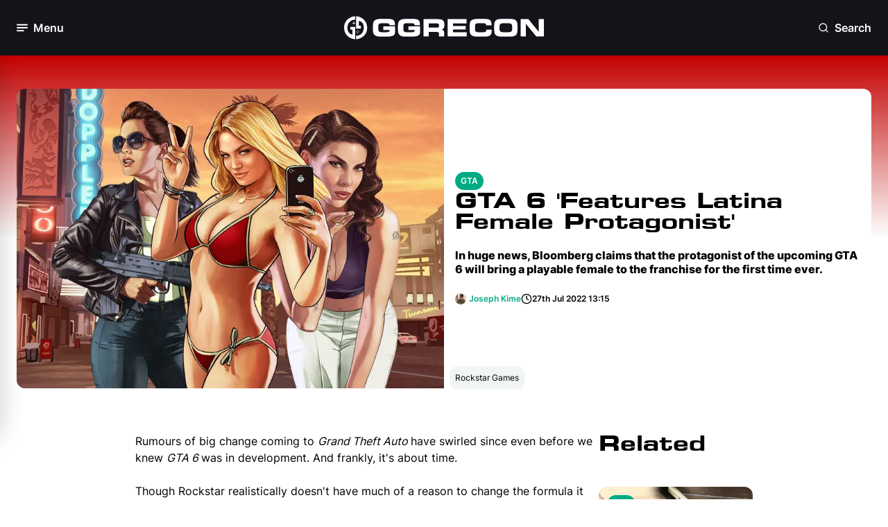

--- FILE ---
content_type: text/html; charset=utf-8
request_url: https://www.ggrecon.com/articles/gta-6-features-latina-female-protagonist/
body_size: 16434
content:


<!DOCTYPE html>
<html lang="en-gb">
<head>
    <meta name="viewport" content="width=device-width, initial-scale=1.0">

        <!-- Meta Tags -->

<meta charset="UTF-8" />
<meta name="viewport" content="width=device-width, initial-scale=1.0,user-scalable=no" />
<meta http-equiv="Content-Security-Policy" content="block-all-mixed-content" />
<meta name="format-detection" content="telephone=no">
<link rel="icon" type="image/png" sizes="32x32" href="https://www.ggrecon.com/media/p4khnxb2/04_gg_avatar_green.png?width=32&amp;height=32&amp;v=1daee3f6f030470" />

<title>GTA 6 &#x27;Features Latina Female Protagonist&#x27;</title>



<meta name="description" content="In huge news, Bloomberg claims that the protagonist of the upcoming GTA 6 will bring a playable female to the franchise for the first time ever. " />
<meta property="og:description" content="In huge news, Bloomberg claims that the protagonist of the upcoming GTA 6 will bring a playable female to the franchise for the first time ever. " />

<meta name="keywords" content="" />
<meta name="author" content="Joseph Kime" />

<link rel="canonical" href="https://www.ggrecon.com/articles/gta-6-features-latina-female-protagonist/" />

<meta property="fb:pages" content="" />
<meta property="og:type" />

<meta property="og:title" content="GTA 6 &#x27;Features Latina Female Protagonist&#x27;" />
<meta property="og:image" content="https://www.ggrecon.com/media/evsbzbkv/gta-female.jpg" />
<meta name="twitter:image" content="https://www.ggrecon.com/media/evsbzbkv/gta-female.jpg" />
<meta name="twitter:title" content="GTA 6 &#x27;Features Latina Female Protagonist&#x27;" />
<meta name="twitter:description" content="In huge news, Bloomberg claims that the protagonist of the upcoming GTA 6 will bring a playable female to the franchise for the first time ever. " />
<meta name="twitter:site" content="" />
<meta name="twitter:creator" content="" />
<meta name="twitter:card" content="summary_large_image" />
<meta property="og:url" content="https://www.ggrecon.com/articles/gta-6-features-latina-female-protagonist/" />
<meta property="og:url" content="https://www.ggrecon.com/articles/gta-6-features-latina-female-protagonist/" />
<meta property="og:site_name" content="GGRecon" />
<meta property="og:locale" content="en_US" />



    <script type="application/ld+json">
                    {
                    "@type": "NewsArticle",
                    "@context": "https://schema.org",
                    "@id": "https://www.ggrecon.com/articles/gta-6-features-latina-female-protagonist/",
                    "url": "https://www.ggrecon.com/articles/gta-6-features-latina-female-protagonist/",

"articleSection": "GTA",                    "about" : "In huge news, Bloomberg claims that the protagonist of the upcoming GTA 6 will bring a playable female to the franchise for the first time ever. ",
                    "publisher": {
                        "@type": "Organization",
                        "@context": "https://schema.org",
                        "@id": "https://www.ggrecon.com#publisher",
                        "name": "GGRecon",
                        "url": "https://www.ggrecon.com",
                        "logo": {
                        "@type": "ImageObject",
                            "url": "",
                            "width": 150,
                            "height": 150
                            }
                    },
                    "image": "https://www.ggrecon.com/media/evsbzbkv/gta-female.jpg",
                    "description": "In huge news, Bloomberg claims that the protagonist of the upcoming GTA 6 will bring a playable female to the franchise for the first time ever. ",
                    "thumbnailUrl": "https://www.ggrecon.com/media/evsbzbkv/gta-female.jpg",
                    "headline": "GTA 6 &#x27;Features Latina Female Protagonist&#x27;",

"wordCount": "436",
                    "commentCount": "0",
                   "datePublished": "2022-07-27T13:15:03.9570000Z",
                    "inLanguage": "en-us",
                    "author":
                    {
                        "@type":"Person",
                        "name":"Joseph Kime",
                        "description" : "Joseph Kime is the Senior Trending News Journalist for GGRecon from Devon, UK. Before graduating from MarJon University with a degree in Journalism, he started writing music reviews for his own website before writing for the likes of FANDOM, Zavvi and The Digital Fix. He is host of the Big Screen Book Club podcast, and author of Building A Universe, a book that chronicles the history of superhero movies. His favourite games include DOOM (2016), Celeste and Pokemon Emerald."
,"url":"https://www.ggrecon.com/authors/joseph-kime/"                    },


                    "mainEntityOfPage": "https://www.ggrecon.com/articles/gta-6-features-latina-female-protagonist/"

                }
    </script>
    <script type="application/ld+json">
        {
          "@context": "https://schema.org",
          "@type": "VideoGame",
          "name": "GTA",
          "description": "Get the latest GTA news, leaks, updates and guides for all Rockstar Games&#x27; Grand Theft Auto titles."
        }
    </script>



        <!-- END Meta Tags -->
   

    <link rel="stylesheet" media="all" href="/dist/ggrecon/css/output.css">
    <link rel="preconnect" crossorigin href="https://www.google-analytics.com">
    <link rel="preconnect" crossorigin href="https://www.googletagmanager.com">


    <script>
        window.dataLayer = window.dataLayer || [];
        function gtag() { window.dataLayer.push(arguments); }

        gtag("consent", "default", {
            ad_storage: "denied",
            analytics_storage: "denied",
            functionality_storage: "denied",
            personalization_storage: "denied",
            security_storage: "granted",
            wait_for_update: 500
        });

        gtag("set", "ads_data_redaction", true);
    </script>

    
    <script type="text/javascript" async data-noptimize="1" data-cfasync="false" src="//scripts.pubnation.com/tags/4ea83b77-bbf3-481e-8dcd-ab4bd064c659.js"></script>
    

    <!-- Chartbeat Script -->
    <script type='text/javascript'>
        (function () {
            /** CONFIGURATION START **/
            var _sf_async_config = window._sf_async_config = (window._sf_async_config || {});
            _sf_async_config.uid = 67103;  // UID IS SAME FOR ALL SITES ON YOUR ACCOUNT
            _sf_async_config.domain = 'ggrecon.com'; // DON'T INCLUDE HTTP(S) OR WWW
            _sf_async_config.useCanonical = true;
            _sf_async_config.useCanonicalDomain = true;
            _sf_async_config.flickerControl = false;
            _sf_async_config.sections = "Articles, "; //SET PAGE-LEVEL SECTION(S)
            _sf_async_config.authors = "Joseph Kime"; //SET PAGE-LEVEL AUTHOR(S)
            /** CONFIGURATION END **/
            function loadChartbeat() {
                var e = document.createElement('script');
                var n = document.getElementsByTagName('script')[0];
                e.type = 'text/javascript';
                e.async = true;
                e.src = '//static.chartbeat.com/js/chartbeat.js';
                n.parentNode.insertBefore(e, n);
            }
            loadChartbeat();
        })();
    </script>
    
    <!-- End Chartbeat Script -->
    <script>
        function addEmbedScript() {
            var reddit = document.createElement('script');
            reddit.setAttribute('src', 'https://embed.redditmedia.com/widgets/platform.js');

            var twitter = document.createElement('script');
            twitter.setAttribute('src', 'https://platform.twitter.com/widgets.js');

            var tiktok = document.createElement('script');
            tiktok.setAttribute('src', 'https://www.tiktok.com/embed.js');

            var facebook = document.createElement('script');
            facebook.setAttribute('src', 'https://connect.facebook.net/en_US/sdk.js#xfbml=1&amp;version=v10.0');

            var insta = document.createElement('script');
            insta.setAttribute('src', '//platform.instagram.com/en_US/embeds.js');

            document.head.appendChild(reddit);
            document.head.appendChild(twitter);
            document.head.appendChild(tiktok);
            document.head.appendChild(facebook);
            document.head.appendChild(insta);

            document.removeEventListener('scroll', addEmbedScript);
        }

        document.addEventListener('scroll', addEmbedScript);
    </script>

<script data-admiral type="text/javascript">!(function(Y,_name){Y[_name]=Y[_name]||function D(){(D.q=D.q||[]).push(arguments)},Y[_name].v=Y[_name].v||2,Y[_name].s="3";!(function(Y,D,A,U){function M(A,U){try{M=Y.localStorage,(A=JSON.parse(M[decodeURI(decodeURI('%256%37%65%25%37%34%49%74%65m'))]("_aQS02NTY3QTBBMkYxNkI4MjZERENFNEJDNDctMQ")).lgk||[])&&(U=Y[D].pubads())&&A.forEach((function(Y){Y&&Y[0]&&U.setTargeting(Y[0],Y[1]||"")}))}catch(s){}var M}try{(U=Y[D]=Y[D]||{}).cmd=U.cmd||[],typeof U.pubads===A?M():typeof U.cmd.unshift===A?U.cmd.unshift(M):U.cmd.push(M)}catch(s){}})(window,decodeURI(decodeURI('%67%25%36%66%25%36%66%2567%25%36%63et%25%361%67')),"function");;})(window,decodeURI(decodeURI('%25%361d%25%36%64%69%257%32%25%361%6c')));!(function(Y,D,A,U){A=Y.createElement(D),Y=Y.getElementsByTagName(D)[0],A.async=1,A.src="https://screechingstocking.com/assets/o4t2wjgwwik9.main.js",(U=0)&&U(A),Y.parentNode.insertBefore(A,Y)})(document,"script");</script></head>
<body x-data="{ darkModeToggle: false }" :class="{ 'dark': darkModeToggle }" class="dark:bg-dark-base-minus-1">
    <div x-data="{ openNewsletterModal: false }">
            <!-- Navigation -->

<nav class="relative sticky top-0 h-16 lg:h-20 px-6 py-4 z-50 lsg:py-6 bg-black flex flex-row justify-between" x-data="{ menuOpen: false }" x-on:click.outside="menuOpen = false">

    <!-- Hamburger button to open/close the menu -->
    <div class="flex items-center w-1/3">
        <button aria-label="Toggle Menu" x-on:click="menuOpen = !menuOpen" class="flex items-center space-x-2 focus:outline-none">
            <div class="relative">

                <i class="block w-4 h-4 text-white transition-opacity duration-300"
                   :class="menuOpen ? 'opacity-0' : 'opacity-100'">
                    <svg class="w-full h-full">
                        <use href="../../dist/ggrecon/svgs/sprite.svg#hamburger"></use>
                    </svg>
                </i>

                <i class="absolute -top-0.5 -left-0.5 w-5 h-5 text-white transition-opacity duration-300"
                   :class="menuOpen ? 'opacity-100' : 'opacity-0'">
                    <svg class="w-full h-full">
                        <use href="../../dist/ggrecon/svgs/sprite.svg#close"></use>
                    </svg>
                </i>

            </div>

            <span x-text="menuOpen ? 'Close' : 'Menu'" class="hidden lg:block font-bold text-white text-lg">Menu</span>
        </button>
    </div>

    <!-- Logo -->
    <div class="flex flex-row justify-center w-1/3">
        <a aria-label="GGRecon Home" href="/">
            <i class="block lg:hidden w-8 h-8">
                <svg class="w-full h-full">
                    <use href="../../dist/ggrecon/svgs/sprite.svg#logo-white"></use>
                </svg>
            </i>
        </a>


        <a aria-label="GGRecon Home" href="/">
            <i class="hidden h-full lg:block w-72">
                <svg class="w-full h-full">
                    <use href="../../dist/ggrecon/svgs/sprite.svg#logo-games-cabin-portrait"></use>
                </svg>
            </i>
        </a>

    </div>

    <div class="flex flex-row justify-end w-1/3">

        <!-- Newsletter Modal - to be integrated -->
        <!-- End Newsletter Modal -->
        <!-- Search Modal -->
        <div class="flex flex-col h-full justify-center" x-data="{ openSearchModal: false }" x-cloak>

            <button aria-label="Open Search" x-on:click="openSearchModal = true" class="flex items-center space-x-2 focus:outline-none">
                <i class="block w-4 h-4 text-white">
                    <svg class="w-full h-full">
                        <use href="../../dist/ggrecon/svgs/sprite.svg#search"></use>
                    </svg>
                </i>
                <span class="hidden lg:block font-bold text-white text-lg">Search</span>
            </button>

            <!-- Modal -->
            <div x-show="openSearchModal"
                 x-on:keydown.escape.prevent.stop="openSearchModal = false"
                 role="dialog"
                 aria-modal="true"
                 x-id="['modal-title']"
                 :aria-labelledby="$id('modal-title')"
                 class="absolute w-full top-[25%] left-0 overflow-y-auto fixed">

                <div x-show="openSearchModal" x-transition.opacity.duration.300 class="fixed inset-0 bg-[#0d1117] bg-opacity-[90%]"></div>

                <button aria-label="Open Search" type="button" x-on:click="openSearchModal = false" class="absolute top-6 right-6 bg-dark-bg-depth-0 px-3 py-3 rounded-full z-10">
                    <i class="block w-6 h-6 text-white cursor-pointer">
                        <svg class="w-full h-full">
                            <use href="../../dist/ggrecon/svgs/sprite.svg#close"></use>
                        </svg>
                    </i>
                </button>

                <div x-show="openSearchModal"
                     x-transition:enter="ease-out duration-300"
                     x-transition:enter-start="opacity-0 translate-y-4"
                     x-transition:enter-end="opacity-100 translate-y-0"
                     x-transition:leave="ease-in duration-300"
                     x-transition:leave-start="opacity-100 translate-y-0"
                     x-transition:leave-end="opacity-0 translate-y-4"
                     class="flex relative justify-center items-center p-4 min-h-screen">

                    <div class="overflow-y-auto relative w-full max-w-2xl">

                        <!-- Modal Content -->
                        <form action="https://www.ggrecon.com/search-results/" x-on:click.outside="openSearchModal = false">
                            <div class="flex flex-col gap-2">

                                <div class="px-2 py-4 flex flex-row rounded-lg border-2 bg-white dark:bg-black border-dark-info-purple-0">
                                    <span>
                                        <i class="block w-6 h-6 dark:text-white">
                                            <svg class="w-full h-full">
                                                <use href="../../dist/ggrecon/svgs/sprite.svg#search"></use>
                                            </svg>
                                        </i>
                                    </span>


                                    <input name="term" class="bg-white dark:bg-black dark:placeholder:text-White dark:text-white w-full border-0 focus:outline-none px-4" />

                                </div>

                                <p class="flex flex-row items-center gap-1 paragraph-sm text-dark-base-1">
                                    <span>
                                        <i class="block w-3 h-3 text-white cursor-pointer">
                                            <svg class="w-full h-full">
                                                <use href="../../dist/ggrecon/svgs/sprite.svg#corner-down-left"></use>
                                            </svg>
                                        </i>
                                    </span>Press Enter To Search
                                </p>

                            </div>
                        </form>
                        <!-- End Modal Content -->
                    </div>

                </div>
            </div>
            <!-- End Modal -->
        </div>
        <!-- End Search Modal -->

    </div>

    <!-- Desktop Menu -->
    <div class="absolute left-0 top-16 lg:top-20 w-full lg:w-80 transition-transform duration-300 z-500 -translate-x-full"
         :class="{ '-translate-x-full': !menuOpen, 'translate-x-0': menuOpen }">
        <div class="px-2 py-6 bg-white dark:bg-black lg:rounded-3xl lg:border-2 lg:border-light-bg-depth-0 dark:border-dark-bg-depth-1 lg:shadow-60">
            <div class="mb-6 px-4 flex flex-row justify-between">
                <h2 class="hidden lg:block mt-1 text-light-bg-depth-1 font-bold">Menu</h2>

                <!-- Join our newsletter to be integrated -->
                <!-- End Join our newsletter -->

                <div>
                    <button aria-label="Dark Mode Toggle" class="relative transition ease-in-out duration-300 w-14 p-1 rounded-full focus:outline-none"
                            :class="{ 'bg-light-bg-depth-minus-2': !darkModeToggle, 'bg-dark-bg-depth-minus-2': darkModeToggle }"
                            x-init="
                // Check localStorage for dark mode preference
                darkModeToggle = localStorage.getItem('darkMode') === 'true';

                // If no preference is found, default to dark mode
                if (localStorage.getItem('darkMode') === null) {
                    darkModeToggle = true;
                    localStorage.setItem('darkMode', true);
                }

                // Apply dark mode class to body based on the preference
                if (darkModeToggle) {
                    document.body.classList.add('dark');
                } else {
                    document.body.classList.remove('dark');
                }
            "
                            x-on:click="
                darkModeToggle = !darkModeToggle;

                // Save dark mode preference to localStorage
                localStorage.setItem('darkMode', darkModeToggle);

                // Apply dark mode class to body based on the preference
                if (darkModeToggle) {
                    document.body.classList.add('dark');
                } else {
                    document.body.classList.remove('dark');
                }
            ">
                        <div class="transition ease-in-out duration-300 rounded-full h-6 w-6 bg-light-primary-blue-0 dark:bg-dark-primary-blue-minus-1 shadow"
                             :class="{ 'transform translate-x-full': darkModeToggle }">
                        </div>

                        <i class="absolute top-2 left-2 h-4 w-4 text-white dark:text-dark-bg-depth-3">
                            <svg class="w-full h-full">
                                <use href="../../dist/ggrecon/svgs/sprite.svg#sun"></use>
                            </svg>
                        </i>

                        <i class="absolute top-2 right-2 h-4 w-4 text-light-bg-depth-3 dark:text-white">
                            <svg class="w-full h-full">
                                <use href="../../dist/ggrecon/svgs/sprite.svg#moon"></use>
                            </svg>
                        </i>
                    </button>
                </div>


            </div>

            <div class="h-[55vh] md:h-[63vh] lg:h-[51vh] xl:h-[62vh] overflow-y-scroll">
                <!-- Sections for menu content -->
                <div class="p-2 mb-6 flex flex-col gap-4">
                    <p class="px-2 text-light-bg-depth-2 paragraph-sm font-semibold">Our Content</p>
                    <ul class="flex flex-col font-bold gap-5 dark:text-white">

                            <li class="px-2 ">
                                <a aria-label="Home" href="https://www.ggrecon.com/" class="dark:text-white">Home</a>
                            </li>
                            <li class="px-2 ">
                                <a aria-label="News" href="https://www.ggrecon.com/news/" class="dark:text-white">News</a>
                            </li>
                            <li class="px-2 ">
                                <a aria-label="Guides" href="https://www.ggrecon.com/guides/" class="dark:text-white">Guides</a>
                            </li>
                            <li class="px-2 ">
                                <a aria-label="Originals" href="https://www.ggrecon.com/originals/" class="dark:text-white">Originals</a>
                            </li>
                            <li class="px-2 ">
                                <a aria-label="Reviews" href="https://www.ggrecon.com/reviews/" class="dark:text-white">Reviews</a>
                            </li>
                            <li class="px-2 ">
                                <a aria-label="Lists" href="https://www.ggrecon.com/lists/" class="dark:text-white">Lists</a>
                            </li>
                            <li class="px-2 ">
                                <a aria-label="Guess The Game" href="https://www.guessthegame.ggrecon.com/" class="dark:text-white">Guess The Game</a>
                            </li>
                    </ul>
                </div>

                <div class="p-2 mb-6 flex flex-col gap-4">
                    <p class="px-2 text-light-bg-depth-2 paragraph-sm font-semibold">Popular Games</p>
                    <ul class="flex flex-col font-bold gap-5 dark:text-white">
                            <li class="px-2">
                                <a aria-label="EA FC" href="https://www.ggrecon.com/games/ea-sports-fc/" class="dark:text-white">EA FC</a>
                            </li>
                            <li class="px-2">
                                <a aria-label="Astro Bot" href="https://www.ggrecon.com/games/astro-bot/" class="dark:text-white">Astro Bot</a>
                            </li>
                            <li class="px-2">
                                <a aria-label="Black Ops 6" href="https://www.ggrecon.com/games/black-ops-6/" class="dark:text-white">Black Ops 6</a>
                            </li>
                            <li class="px-2">
                                <a aria-label="Starfield" href="https://www.ggrecon.com/games/starfield/" class="dark:text-white">Starfield</a>
                            </li>
                            <li class="px-2">
                                <a aria-label="Call Of Duty" href="https://www.ggrecon.com/games/call-of-duty/" class="dark:text-white">Call Of Duty</a>
                            </li>
                            <li class="px-2">
                                <a aria-label="Fortnite" href="https://www.ggrecon.com/games/fortnite/" class="dark:text-white">Fortnite</a>
                            </li>
                    </ul>
                </div>

                <div class="p-2 mb-6 flex flex-col gap-4">
                    <p class="px-2 text-light-bg-depth-2 paragraph-sm font-semibold">A-Z Games</p>
                    <ul class="flex flex-col font-bold gap-5 dark:text-white">
                            <li class="px-2">
                                <a aria-label="EA FC" href="https://www.ggrecon.com/games/ea-sports-fc/" class="dark:text-white">EA FC</a>
                            </li>
                            <li class="px-2">
                                <a aria-label="Astro Bot" href="https://www.ggrecon.com/games/astro-bot/" class="dark:text-white">Astro Bot</a>
                            </li>
                            <li class="px-2">
                                <a aria-label="Black Ops 6" href="https://www.ggrecon.com/games/black-ops-6/" class="dark:text-white">Black Ops 6</a>
                            </li>
                            <li class="px-2">
                                <a aria-label="Starfield" href="https://www.ggrecon.com/games/starfield/" class="dark:text-white">Starfield</a>
                            </li>
                            <li class="px-2">
                                <a aria-label="Call Of Duty" href="https://www.ggrecon.com/games/call-of-duty/" class="dark:text-white">Call Of Duty</a>
                            </li>
                            <li class="px-2">
                                <a aria-label="Fortnite" href="https://www.ggrecon.com/games/fortnite/" class="dark:text-white">Fortnite</a>
                            </li>
                    </ul>
                </div>
            </div>

            <!-- Socials section -->
            <div class="pt-6 px-2 flex flex row justify-between border-t-2 border-light-bg-depth-2">
                <p class="text-light-bg-depth-2 paragraph-sm font-semibold flex flex-col justify-center">Our Socials:</p>
                <div class="flex flex-row gap-2">
                        <a aria-label="Go to Facebook" href="https://www.facebook.com/GGReconEsports" target="">
                            <i class="block h-5 w-5 lg:h-7 lg:w-7 p-1 lg:p-1.5 text-white bg-light-primary-blue-0 dark:bg-dark-primary-blue-minus-1 hover:bg-dark-primary-blue-minus-1 dark:hover:bg-light-primary-blue-minus-1 rounded-full">
                                <svg class="w-full h-full">
                                    <use href="../../dist/ggrecon/svgs/sprite.svg#facebook"></use>
                                </svg>
                            </i>
                        </a>
                        <a aria-label="Go to Instagram" href="https://www.instagram.com/ggrecon_/" target="">
                            <i class="block h-5 w-5 lg:h-7 lg:w-7 p-1 lg:p-1.5 text-white bg-light-primary-blue-0 dark:bg-dark-primary-blue-minus-1 hover:bg-dark-primary-blue-minus-1 dark:hover:bg-light-primary-blue-minus-1 rounded-full">
                                <svg class="w-full h-full">
                                    <use href="../../dist/ggrecon/svgs/sprite.svg#instagram"></use>
                                </svg>
                            </i>
                        </a>
                        <a aria-label="Go to X" href="https://x.com/ggrecongaming" target="">
                            <i class="block h-5 w-5 lg:h-7 lg:w-7 p-1 lg:p-1.5  text-white bg-light-primary-blue-0 dark:bg-dark-primary-blue-minus-1 hover:bg-dark-primary-blue-minus-1 dark:hover:bg-light-primary-blue-minus-1 rounded-full">
                                <svg class="w-full h-full">
                                    <use href="../../dist/ggrecon/svgs/sprite.svg#x-twitter"></use>
                                </svg>
                            </i>
                        </a>
                        <a aria-label="Go to TikTok" href="https://www.tiktok.com/@ggrecon" target="">
                            <i class="block h-5 w-5 lg:h-7 lg:w-7 p-1 lg:p-1.5 text-white bg-light-primary-blue-0 dark:bg-dark-primary-blue-minus-1 hover:bg-dark-primary-blue-minus-1 dark:hover:bg-light-primary-blue-minus-1 rounded-full">
                                <svg class="w-full h-full">
                                    <use href="../../dist/ggrecon/svgs/sprite.svg#tiktok"></use>
                                </svg>
                            </i>
                        </a>
                        <a aria-label="Go to YouTube" href="https://www.youtube.com/@GGReconGaming" target="">
                            <i class="block h-5 w-5 lg:h-7 lg:w-7 p-1 lg:p-1.5 text-white bg-light-primary-blue-0 dark:bg-dark-primary-blue-minus-1 hover:bg-dark-primary-blue-minus-1 dark:hover:bg-light-primary-blue-minus-1 rounded-full">
                                <svg class="w-full h-full">
                                    <use href="../../dist/ggrecon/svgs/sprite.svg#youtube"></use>
                                </svg>
                            </i>
                        </a>
                </div>
            </div>
        </div>
    </div>
    <!-- End Desktop Menu -->
</nav>            <!-- END Navigation -->

        <main>
            

<!-- Article Detail Header Mobile -->
<div class="md:hidden pb-3 flex flex-col md:flex-row md:items-center md:bg-gradient-to-b to-50%  to-transparent from-light-background-blur-red">

    <div class="p-4 md:mt-6 md:w-1/2 flex flex-col bg-dark-background-blur-red md:bg-white gap-4">
        <div class="flex flex-row gap-4">
            <!-- Don't know if they want both sets of tags pulling out  -->


                <a aria-label="View: https://www.ggrecon.com/gta/" href="https://www.ggrecon.com/gta/" class="flex-none" target="">
                    <div class="tab-pill-inline">GTA</div>
                </a>

        </div>
            <h1 class="h2 md:font-22 text-white md:text-light-base-1 dark:md:text-white">GTA 6 &#x27;Features Latina Female Protagonist&#x27;</h1>
            <h4 class="md:subtitle text-white md:text-light-base-1 dark:md:text-white">In huge news, Bloomberg claims that the protagonist of the upcoming GTA 6 will bring a playable female to the franchise for the first time ever. </h4>
        <!-- Article details -->
        <div class="flex flex-col md:flex-row flex-wrap md:flex-nowrap  gap-2">

            <!-- Comments removed until integrated -->
            <!-- End Comments -->

            <div class="flex flex-row gap-1 items-center">
                <div class="flex flex-row mr-1">

                    <div class="w-4 h-4 aspect-square flex justify-center items-center">




<picture>
    <!-- Source for WebP (processed by middleware) -->
    <source srcset="https://www.ggrecon.com/media/1s5furtw/joseph-kime.jpg?width=100&amp;height=100&amp;v=1dae2b48efc21d0&amp;quality=60&amp;format=webp" type="image/webp" >

    <!-- Fallback to JPEG or PNG (original) -->
    <img  src="https://www.ggrecon.com/media/1s5furtw/joseph-kime.jpg?width=100&amp;height=100&amp;v=1dae2b48efc21d0&amp;quality=60" alt="Joseph Kime" class="object-cover w-full h-full rounded-full" >
</picture>


                    </div>
                    <!-- Secondary Authors Need to retrieve images -->
                    <!-- End Secondary -->
                </div>

                <!-- Authors -->
                    <a aria-label="View: Joseph Kime" href="https://www.ggrecon.com/authors/joseph-kime/">
                        <p class="text-white md:text-light-secondary-green-0 paragraph-bold text-nowrap">Joseph Kime</p>
                    </a>

            </div>
            <div class="flex flex-row items-center gap-1">
                <i class="block h-4 w-4 text-white md:text-light-base-1 dark:md:text-white">
                    <svg class="w-full h-full">
                        <use href="../../dist/ggrecon/svgs/sprite.svg#clock"></use>
                    </svg>
                </i>
                <p class="paragraph-bold text-white md:text-light-base-1 dark:md:text-white text-nowrap">27th Jul 2022 13:15</p>
            </div>
        </div>
            <div class="flex flex-col justify-end">
                <div class="p-2 w-fit bg-light-bg-depth-minus-3 dark:bg-dark-bg-depth-minus-3 rounded-xl">
                    <p class="paragraph-sm text-light-base-1 dark:text-dark-base-1">Rockstar Games</p>
                </div>
            </div>
        <!-- End Article details -->
    </div>

    <div class="relative md:w-1/2 md:order-first">
        <div class="md:hidden absolute top-0 left-0 w-full h-1/2 bg-dark-background-blur-red"></div>
        <div class="relative">



<picture>
    <!-- Source for WebP (processed by middleware) -->
    <source srcset="https://www.ggrecon.com/media/evsbzbkv/gta-female.jpg?width=380&amp;height=195&amp;v=1daeedaa72c4af0&amp;quality=60&amp;format=webp" type="image/webp" >

    <!-- Fallback to JPEG or PNG (original) -->
    <img fetchpriority=high src="https://www.ggrecon.com/media/evsbzbkv/gta-female.jpg?width=380&amp;height=195&amp;v=1daeedaa72c4af0&amp;quality=60" alt="gta-female.jpg" class="relative mx-auto object-cover h-[195px] w-[380px] md:h-[261px] w-11/12 rounded-xl md:rounded-r-none z-10" >
</picture>        </div>
    </div>

</div>
<!-- End Article Detail Header Mobile -->
<!-- Article Detail Header Desktop  -->
<div class="hidden md:flex px-4 px-6 xl:px-[182px] py-6 lg:py-12 flex-row justify-center bg-gradient-to-b to-50% to-transparent from-light-background-blur-red">

    <div class="relative w-1/2">




<picture>
    <!-- Source for WebP (processed by middleware) -->
    <source srcset="https://www.ggrecon.com/media/evsbzbkv/gta-female.jpg?width=1000&amp;v=1daeedaa72c4af0&amp;quality=60&amp;format=webp" type="image/webp" >

    <!-- Fallback to JPEG or PNG (original) -->
    <img fetchpriority=high src="https://www.ggrecon.com/media/evsbzbkv/gta-female.jpg?width=1000&amp;v=1daeedaa72c4af0&amp;quality=60" alt="gta-female.jpg" class="relative object-cover h-48 md:h-[376px] lg:h-[432px] w-full rounded-xl md:rounded-r-none z-10" >
</picture>    </div>

    <div class="relative w-1/2">

        <!-- Article details -->
        <div class="p-4 flex flex-col justify-center h-full rounded-r-xl bg-white dark:bg-dark-base-minus-1 gap-4">
            <div class="flex flex-row gap-4">
               
                    <a aria-label="View: https://www.ggrecon.com/gta/" href="https://www.ggrecon.com/gta/" class="flex-none" target="">
                        <div class="tab-pill-inline">GTA</div>
                    </a>

            </div>
                <h1 class="h2 text-white md:text-light-base-1 dark:md:text-white">GTA 6 &#x27;Features Latina Female Protagonist&#x27;</h1>
                <h4 class="md:subtitle text-white md:text-light-base-1 dark:md:text-white">In huge news, Bloomberg claims that the protagonist of the upcoming GTA 6 will bring a playable female to the franchise for the first time ever. </h4>

            <div class="flex flex-col md:flex-row flex-wrap md:flex-nowrap  gap-2">
              
                <div class="flex flex-row gap-1 items-center">
                    <div class="flex flex-row mr-1">
                        <div class="w-4 h-4 aspect-square flex justify-center items-center">


<picture>
    <!-- Source for WebP (processed by middleware) -->
    <source srcset="https://www.ggrecon.com/media/1s5furtw/joseph-kime.jpg?width=100&amp;height=100&amp;v=1dae2b48efc21d0&amp;quality=60&amp;format=webp" type="image/webp" >

    <!-- Fallback to JPEG or PNG (original) -->
    <img  src="https://www.ggrecon.com/media/1s5furtw/joseph-kime.jpg?width=100&amp;height=100&amp;v=1dae2b48efc21d0&amp;quality=60" alt="Joseph Kime" class="object-cover w-full h-full rounded-full" >
</picture>

                        </div>                        
                    </div>

                    <!-- Authors -->
                        <a aria-label="View: Joseph Kime" href="https://www.ggrecon.com/authors/joseph-kime/">
                            <p class="text-white md:text-light-secondary-green-0 paragraph-bold text-nowrap">Joseph Kime</p>
                        </a>
                </div>
                <div class="flex flex-row items-center gap-1">
                    <i class="block h-4 w-4 text-white md:text-light-base-1 dark:md:text-white">
                        <svg class="w-full h-full">
                            <use href="../../dist/ggrecon/svgs/sprite.svg#clock"></use>
                        </svg>
                    </i>
                    <p class="paragraph-bold text-white md:text-light-base-1 dark:md:text-white text-nowrap">27th Jul 2022 13:15</p>
                </div>


            </div>

        </div>
        <!-- End Article details -->
            <div class="-mt-4 lg:-mt-8 ml-2 flex flex-col justify-end">
                <div class="p-2 w-fit bg-light-bg-depth-minus-3 dark:bg-dark-bg-depth-minus-3 rounded-xl">
                    <p class="paragraph-sm text-light-base-1 dark:text-dark-base-1">Rockstar Games</p>
                </div>
            </div>
    </div>



</div>

<!-- End Article Detail Header Desktop  -->
<!-- Article Detail Body-->

<div class="px-4 py-4 lg:px-44 xl:px-[340px]">

    <div class="mx-auto flex flex-row justify-center w-full gap-4">

        <!-- Article-->
        <div class="flex flex-col w-full md:w-[72%] gap-6">

            <!-- Send to inbox to integrate -->
            <!-- End Send to inbox to integrate -->
            <!-- RTE Content-->
            <div class="flex flex-col gap-6 dark:text-white">

                <div>
                    <!-- Render content modules -->
<!-- start ECM1Rte  -->
                                <div class="">

                                    


<!-- ECM1 RTE  -->

<div class="rte">
    <div :class="{ 'tw-dark': darkModeToggle }">
        <p>Rumours of big change coming to <em>Grand Theft Auto </em>have swirled since even before we knew <em>GTA 6 </em>was in development. And frankly, it's about time.</p>
<div class="mceNonEditable embeditem">
<div class="articleBannerPlaceHolder" data-id="articleVideoBanner"></div>
</div>
<p>Though Rockstar realistically doesn't have much of a reason to change the formula it has perfected, the series' history of transphobia, sexism, and splitting pedestrians isn't particularly 2022, is it? There's always room for improvement, meaning the developers are smart enough to make a funny and satirical crime sim that doesn't have to punch down, and as such, many have called for change.</p>
<p>And it looks like that change is here.</p>
<h2>Will GTA 6 Have A Female Protagonist?</h2>
<div class="mceNonEditable embeditem" data-embed-url="https://twitter.com/Nibellion/status/1552279118028365824?s=20&amp;t=teuC_VaVoNs1ZqfL7MyTMg" data-embed-height="240" data-embed-width="360" data-embed-constrain="true">
<blockquote class="twitter-tweet" data-width="360">
<p dir="ltr">Bloomberg: Rockstar Games has overhauled its workplace culture<br><br>Grand Theft Auto 6 will also feature a playable female protagonist for the first time; she's a latina that is one of a pair of leading characters, influenced by Bonnie &amp; Clyde<a href="https://t.co/3iu1w6NIhB">https://t.co/3iu1w6NIhB</a> <a href="https://t.co/6ROTQFz3XA">pic.twitter.com/6ROTQFz3XA</a></p>
— Nibel (@Nibellion) <a href="https://twitter.com/Nibellion/status/1552279118028365824?ref_src=twsrc%5Etfw">July 27, 2022</a></blockquote>
</div>
<p>A new <a rel="noopener" href="https://www.bloomberg.com/news/articles/2022-07-27/gta-6-release-date-rockstar-cleans-up-image-after-employee-backlash#xj4y7vzkg" target="_blank" data-anchor="#xj4y7vzkg">Bloomberg</a> report into the culture at Rockstar Games has unveiled some details about how the company has changed the way that it approached developing games - and in the process, it has seemingly confirmed that <a href="#" title="GTA 6 Will Reportedly Feature Female Protagonist"><em>Grand Theft Auto 6 </em>will feature a female protagonist</a>.</p>
<p>The report claims that people close to the development <em><a href="/news/gta/" title="GTA">GTA</a></em> have identified that the title features a Latina protagonist, who is reportedly one of two main characters inspired by Bonnie and Clyde.</p>
<div class="mceNonEditable embeditem">
<div class="articleBannerPlaceHolder" data-id="articleBanner300x250"></div>
</div>
<p>Bloomberg continues that the company has made a lot of changes to development, by reducing the gender pay gap present behind the scenes, and has reportedly committed not to "punch down" when it comes to making jokes about marginalised groups.</p>
<p>This is big news for the franchise going forward, because not only have we never had a playable female protagonist in the <em>GTA </em>series, but this could end up being a dramatic shift in the tone of the series, especially after its past of <a href="https://www.ggrecon.com/articles/new-gen-gta-v-removes-transphobic-npcs/" title="New-Gen GTA V Removes Transphobic NPCs">making transphobic gags</a> and objectifying women pretty intensely.</p>
<div class="mceNonEditable embeditem">
<div class="articleBannerPlaceHolder" data-id="advertConnatix"></div>
</div>
<p> </p>
<h2>GTA 6 Is The Biggest GTA Yet</h2>
<div class="mceNonEditable embeditem" data-embed-url="https://www.youtube.com/watch?v=_1-P5Km9oUI&amp;t=9s&amp;ab_channel=GGReconGaming" data-embed-height="240" data-embed-width="360" data-embed-constrain="true">
<div class="artVideo"><iframe width="360" height="203" src="https://www.youtube.com/embed/_1-P5Km9oUI?start=9&amp;feature=oembed" frameborder="0" allow="accelerometer; autoplay; clipboard-write; encrypted-media; gyroscope; picture-in-picture" allowfullscreen="allowfullscreen" title="GTA 6's Lead Character Will Be A Latina Female"></iframe></div>
</div>
<p>Who'd have guessed? The report goes on to explain that <em>GTA 6</em>, which is codenamed Project Americas, is set in a fictionalised Miami with a world that will constantly expand as time goes on, adding new cities for players to explore.</p>
<p>Plus, it suggests that there have never been so many indoor areas to explore in the series before, meaning that the chances of walking up to a house and being able to simply walk in are hugely increased. This is huge news, and it could make for a <em>GTA </em>we've never seen the likes of before. If the report is to be believed, then Rockstar may be about to take over the world all over again.</p>
    </div>    
</div>

<!-- End ECM1 RTE  -->

                                </div>
<!-- end ECM1Rte  -->                </div>

            </div>
            <!-- End RTE Content-->
            <!-- About the Author-->
            <div class="mt-6">
                <div class="p-4 mb-3 flex flex-row gap-2 bg-light-bg-depth-minus-4 dark:bg-dark-bg-depth-minus-4 rounded-xl">

                        <div class="w-12 h-12 aspect-square flex justify-center items-center">




<picture>
    <!-- Source for WebP (processed by middleware) -->
    <source srcset="https://www.ggrecon.com/media/1s5furtw/joseph-kime.jpg?width=100&amp;height=100&amp;v=1dae2b48efc21d0&amp;quality=60&amp;format=webp" type="image/webp" >

    <!-- Fallback to JPEG or PNG (original) -->
    <img  src="https://www.ggrecon.com/media/1s5furtw/joseph-kime.jpg?width=100&amp;height=100&amp;v=1dae2b48efc21d0&amp;quality=60" alt="Joseph Kime" class="object-cover w-full h-full rounded-full" >
</picture>
                        </div>

                    <div>
                        <p class="text-dark-bg-depth-2">About The Author</p>
                        <p class="subtitle dark:text-white">Joseph Kime</p>
                    </div>

                </div>
                    <p class="dark:text-white">
                        Joseph Kime is the Senior Trending News Journalist for GGRecon from Devon, UK. Before graduating from MarJon University with a degree in Journalism, he started writing music reviews for his own website before writing for the likes of FANDOM, Zavvi and The Digital Fix. He is host of the Big Screen Book Club podcast, and author of Building A Universe, a book that chronicles the history of superhero movies. His favourite games include DOOM (2016), Celeste and Pokemon Emerald.
                    </p>
            </div>           
            <!-- End About the Author-->           
        </div>

        <!-- End Article-->
        <!-- Advert -->
        <div class="hidden md:flex w-[24%]">         
                <!-- Sidebar Cards -->
                    <div class="mb-6">

                        <div class="">

                            <div class="flex flex-row justify-between mb-6 dark:text-dark-base-1 items-center">

                                <h2 class="w-1/5 md:w-full">Related</h2>

                            </div>

                            <div class="flex flex-col md:flex-row md:flex-wrap md:justify-center gap-3 lg:gap-6">
                                <!-- Cards go here -->
                                    <!-- Listing Card -->
                                    <div class="flex flex-col w-full bg-white dark:bg-dark-base-minus-1 rounded-xl border-none card-hover-scale">
                                        <!-- Image -->
                                        <a aria-label="View: New GTA 6 tease may have confirmed GTA Online crossover" href="https://www.ggrecon.com/articles/new-gta-6-tease-may-have-confirmed-gta-online-crossover/" class="" target="">
                                            <div class="relative">
                                                <div class="tab-pill z-10">GTA</div>


                                                

<picture>
    <!-- Source for WebP (processed by middleware) -->
    <source srcset="https://www.ggrecon.com/media/2pkfv1sp/gta-online-includes-gta-6-tease.jpg?width=1000&amp;v=1dafdf855560b30&amp;quality=60&amp;format=webp" type="image/webp" loading=lazy>

    <!-- Fallback to JPEG or PNG (original) -->
    <img  src="https://www.ggrecon.com/media/2pkfv1sp/gta-online-includes-gta-6-tease.jpg?width=1000&amp;v=1dafdf855560b30&amp;quality=60" alt="gta-online-includes-gta-6-tease.jpg" class="object-cover rounded-xl w-full h-[198px] lg:h-[240px]" loading=lazy>
</picture>




                                            </div>

                                            <div class="mx-auto pb-3 pt-3 flex flex-col justify-center rounded-b-xl dark:text-dark-base-1 bg-white dark:bg-dark-base-minus-1">

                                                <!-- Text Content -->
                                                <p class="mb-3 subtitle">New GTA 6 tease may have confirmed GTA Online crossover</p>
                                                <p class="mb-2">Grand Theft Auto fans are going wild over an unexpected GTA 6 tease, as a potential crossover with GTA Online has them hopeful for a major update. </p>

                                            </div>
                                        </a>
                                    </div>
                                    <!-- End Listing Card -->
                                    <!-- Listing Card -->
                                    <div class="flex flex-col w-full bg-white dark:bg-dark-base-minus-1 rounded-xl border-none card-hover-scale">
                                        <!-- Image -->
                                        <a aria-label="View: GTA 6 could bring back divisive San Andreas feature according to new rumour" href="https://www.ggrecon.com/articles/gta-6-could-bring-back-divisive-san-andreas-feature-according-to-new-rumour/" class="" target="">
                                            <div class="relative">
                                                <div class="tab-pill z-10">GTA</div>


                                                

<picture>
    <!-- Source for WebP (processed by middleware) -->
    <source srcset="https://www.ggrecon.com/media/2leh1edo/gta-6-gym-bod.jpg?width=1000&amp;v=1daf1b91b98e660&amp;quality=60&amp;format=webp" type="image/webp" loading=lazy>

    <!-- Fallback to JPEG or PNG (original) -->
    <img  src="https://www.ggrecon.com/media/2leh1edo/gta-6-gym-bod.jpg?width=1000&amp;v=1daf1b91b98e660&amp;quality=60" alt="gta-6-gym-bod.jpg" class="object-cover rounded-xl w-full h-[198px] lg:h-[240px]" loading=lazy>
</picture>




                                            </div>

                                            <div class="mx-auto pb-3 pt-3 flex flex-col justify-center rounded-b-xl dark:text-dark-base-1 bg-white dark:bg-dark-base-minus-1">

                                                <!-- Text Content -->
                                                <p class="mb-3 subtitle">GTA 6 could bring back divisive San Andreas feature according to new rumour</p>
                                                <p class="mb-2">Grand Theft Auto 6 is rumoured to be bringing back the dynamic body mechanic, but it&#x27;s not the most beloved system. </p>

                                            </div>
                                        </a>
                                    </div>
                                    <!-- End Listing Card -->
                                    <!-- Listing Card -->
                                    <div class="flex flex-col w-full bg-white dark:bg-dark-base-minus-1 rounded-xl border-none card-hover-scale">
                                        <!-- Image -->
                                        <a aria-label="View: Former Rockstar boss reveals all about Grand Theft Auto movie" href="https://www.ggrecon.com/articles/former-rockstar-boss-reveals-all-about-grand-theft-auto-movie/" class="" target="">
                                            <div class="relative">
                                                <div class="tab-pill z-10">GTA</div>


                                                

<picture>
    <!-- Source for WebP (processed by middleware) -->
    <source srcset="https://www.ggrecon.com/media/rf4g23ei/dan-houser-discusses-gta-movie.jpg?width=1000&amp;v=1daf1b9665f8230&amp;quality=60&amp;format=webp" type="image/webp" loading=lazy>

    <!-- Fallback to JPEG or PNG (original) -->
    <img  src="https://www.ggrecon.com/media/rf4g23ei/dan-houser-discusses-gta-movie.jpg?width=1000&amp;v=1daf1b9665f8230&amp;quality=60" alt="dan-houser-discusses-gta-movie.jpg" class="object-cover rounded-xl w-full h-[198px] lg:h-[240px]" loading=lazy>
</picture>




                                            </div>

                                            <div class="mx-auto pb-3 pt-3 flex flex-col justify-center rounded-b-xl dark:text-dark-base-1 bg-white dark:bg-dark-base-minus-1">

                                                <!-- Text Content -->
                                                <p class="mb-3 subtitle">Former Rockstar boss reveals all about Grand Theft Auto movie</p>
                                                <p class="mb-2">Rockstar Games co-founder Dan Houser has discussed why there&#x27;s never been a Grand Theft Auto movie and how close we were to seeing the record-breaking franchise move from video games to the silver screen. </p>

                                            </div>
                                        </a>
                                    </div>
                                    <!-- End Listing Card -->
                                    <!-- Listing Card -->
                                    <div class="flex flex-col w-full bg-white dark:bg-dark-base-minus-1 rounded-xl border-none card-hover-scale">
                                        <!-- Image -->
                                        <a aria-label="View: This song could be the closest we get to a lost GTA V DLC" href="https://www.ggrecon.com/articles/this-song-could-be-the-closest-we-get-to-a-lost-gta-v-dlc/" class="" target="">
                                            <div class="relative">
                                                <div class="tab-pill z-10">GTA</div>


                                                

<picture>
    <!-- Source for WebP (processed by middleware) -->
    <source srcset="https://www.ggrecon.com/media/q3hnhanl/gta-v-leak-shows-off-cancelled-dlc-song.jpg?width=1000&amp;v=1daf1b9e635a4d0&amp;quality=60&amp;format=webp" type="image/webp" loading=lazy>

    <!-- Fallback to JPEG or PNG (original) -->
    <img  src="https://www.ggrecon.com/media/q3hnhanl/gta-v-leak-shows-off-cancelled-dlc-song.jpg?width=1000&amp;v=1daf1b9e635a4d0&amp;quality=60" alt="gta-v-leak-shows-off-cancelled-dlc-song.jpg" class="object-cover rounded-xl w-full h-[198px] lg:h-[240px]" loading=lazy>
</picture>




                                            </div>

                                            <div class="mx-auto pb-3 pt-3 flex flex-col justify-center rounded-b-xl dark:text-dark-base-1 bg-white dark:bg-dark-base-minus-1">

                                                <!-- Text Content -->
                                                <p class="mb-3 subtitle">This song could be the closest we get to a lost GTA V DLC</p>
                                                <p class="mb-2">While the existence of Rockstar&#x27;s cancelled GTA V DLCs has been known for a while, a new leak reveals a supposed song from the lost content.</p>

                                            </div>
                                        </a>
                                    </div>
                                    <!-- End Listing Card -->

                                <!-- End Cards -->
                            </div>

                        </div>

                    </div>
            <!-- End Sidebar Cardss-->
        </div>
        <!-- End Advert -->
    </div>

    <!-- More Like This Carousel -->
        <div class="my-6 md:px-6">

            <div id="carousel-f05a8bb5bef1476297aa7d110debd5cc" x-data="carousel('carousel-f05a8bb5bef1476297aa7d110debd5cc')" class="py-6 rounded-xl">

                <div class="flex flex-row justify-between mb-6 dark:text-dark-base-1 items-center">

                    <h2 class="w-1/2 md:w-full">More Like This</h2>

                    <div class="flex flex-row items-center gap-3">

                        <button aria-label="Previous" class="prev-button" @click="prev">
                            <i class="block h-10 w-10 dark:text-dark-base-1 text-light-button-text-1">
                                <svg class="w-full h-full">
                                    <use href="../../dist/ggrecon/svgs/sprite.svg#carousel-left"></use>
                                </svg>
                            </i>
                        </button>

                        <button aria-label="Next" class="next-button" @click="next">
                            <i class="block h-10 w-10 dark:text-dark-base-1 text-light-button-text-1">
                                <svg class="w-full h-full">
                                    <use href="../../dist/ggrecon/svgs/sprite.svg#carousel-right"></use>
                                </svg>
                            </i>
                        </button>

                    </div>

                </div>


                <div class="flex flex-col md:flex-row md:flex-wrap gap-3 lg:gap-6">
                    <!-- Cards go here -->

                    <div class="relative w-full overflow-hidden">

                        <div class="flex flex-row w-fit h-full transform gap-3 transition-transform duration-500 ease-in-out" :style="{ transform: `translateX(-${current * cardWidth}px)` }" data-carousel x-ref="carousel">




<!-- Listing Carousel Card -->

<div class="carousel-card flex flex-col h-full w-[236px] lg:w-[308px] bg-white dark:bg-dark-base-minus-1 rounded-xl border-none" :key="card">

    <!-- Image -->

    <div class="relative flex-none overflow-hidden">
        <a aria-label="View: GTA" href="/gta/" class="flex-none" target="">
            <div class="tab-pill z-10">GTA</div>
        </a>

        <a aria-label="View: New GTA 6 tease may have confirmed GTA Online crossover" href="https://www.ggrecon.com/articles/new-gta-6-tease-may-have-confirmed-gta-online-crossover/" class="flex-none" target="">




<picture>
    <!-- Source for WebP (processed by middleware) -->
    <source srcset="https://www.ggrecon.com/media/2pkfv1sp/gta-online-includes-gta-6-tease.jpg?width=308&amp;height=240&amp;v=1dafdf855560b30&amp;quality=60&amp;format=webp" type="image/webp" >

    <!-- Fallback to JPEG or PNG (original) -->
    <img  src="https://www.ggrecon.com/media/2pkfv1sp/gta-online-includes-gta-6-tease.jpg?width=308&amp;height=240&amp;v=1dafdf855560b30&amp;quality=60" alt="gta-online-includes-gta-6-tease.jpg" class="object-cover rounded-xl w-full h-[198px] lg:h-[240px] card-hover-scale" >
</picture>        </a>


    </div>

    <div class="mx-auto px-3 pb-3 pt-3 flex flex-col h-full justify-between justify-center rounded-b-xl dark:text-dark-base-1 bg-white dark:bg-dark-base-minus-1">
        <!-- Text Content -->
        <a aria-label="View: New GTA 6 tease may have confirmed GTA Online crossover" href="https://www.ggrecon.com/articles/new-gta-6-tease-may-have-confirmed-gta-online-crossover/" class="" target="">
            <p class="mb-3 subtitle card-hover-scale">New GTA 6 tease may have confirmed GTA Online crossover</p>
        </a>
        <a aria-label="View: New GTA 6 tease may have confirmed GTA Online crossover" href="https://www.ggrecon.com/articles/new-gta-6-tease-may-have-confirmed-gta-online-crossover/" class="" target="">
            <p class="mb-2 card-hover-scale">Grand Theft Auto fans are going wild over an unexpected GTA 6 tease, as a potential crossover with GTA Online has them hopeful for a major update. </p>
        </a>
        <!-- Article details -->
        <div class="flex flex-row flex-wrap gap-2">
            <!-- Comments to be integrated -->
            <!-- End Comments -->
            <div class="flex flex-row gap-1 items-center">
                <div class="flex flex-row mr-2 items-center">
                        <div class="w-4 h-4 aspect-square flex justify-center items-center">

                            

<picture>
    <!-- Source for WebP (processed by middleware) -->
    <source srcset="https://www.ggrecon.com/media/hxkpdwux/tom-chapman.jpeg?width=100&amp;height=100&amp;v=1dae80573e5c710&amp;quality=60&amp;format=webp" type="image/webp" >

    <!-- Fallback to JPEG or PNG (original) -->
    <img  src="https://www.ggrecon.com/media/hxkpdwux/tom-chapman.jpeg?width=100&amp;height=100&amp;v=1dae80573e5c710&amp;quality=60" alt="Author" class="object-cover w-full h-full rounded-full" >
</picture>

                        </div>

                    <!-- Secondary authors need to get images -->
                    <!-- End Secondary -->
                </div>
                <!-- Authors -->
                    <a aria-label="View: Tom Chapman" href="https://www.ggrecon.com/authors/tom-chapman/">
                        <p class="text-light-secondary-green-0 paragraph-bold">Tom Chapman</p>
                    </a>
            </div>

            <div class="flex flex-row items-center gap-1">
                <i class="block h-4 w-4 dark:text-dark-base-1">
                    <svg class="w-full h-full">
                        <use href="../../dist/ggrecon/svgs/sprite.svg#clock"></use>
                    </svg>
                </i>
                <p class="paragraph-bold">72 weeks ago</p>
            </div>

        </div>
    </div>

</div>


<!-- End Listing Carousel Card -->


<!-- Listing Carousel Card -->

<div class="carousel-card flex flex-col h-full w-[236px] lg:w-[308px] bg-white dark:bg-dark-base-minus-1 rounded-xl border-none" :key="card">

    <!-- Image -->

    <div class="relative flex-none overflow-hidden">
        <a aria-label="View: GTA" href="/gta/" class="flex-none" target="">
            <div class="tab-pill z-10">GTA</div>
        </a>

        <a aria-label="View: GTA 6 could bring back divisive San Andreas feature according to new rumour" href="https://www.ggrecon.com/articles/gta-6-could-bring-back-divisive-san-andreas-feature-according-to-new-rumour/" class="flex-none" target="">




<picture>
    <!-- Source for WebP (processed by middleware) -->
    <source srcset="https://www.ggrecon.com/media/2leh1edo/gta-6-gym-bod.jpg?width=308&amp;height=240&amp;v=1daf1b91b98e660&amp;quality=60&amp;format=webp" type="image/webp" >

    <!-- Fallback to JPEG or PNG (original) -->
    <img  src="https://www.ggrecon.com/media/2leh1edo/gta-6-gym-bod.jpg?width=308&amp;height=240&amp;v=1daf1b91b98e660&amp;quality=60" alt="gta-6-gym-bod.jpg" class="object-cover rounded-xl w-full h-[198px] lg:h-[240px] card-hover-scale" >
</picture>        </a>


    </div>

    <div class="mx-auto px-3 pb-3 pt-3 flex flex-col h-full justify-between justify-center rounded-b-xl dark:text-dark-base-1 bg-white dark:bg-dark-base-minus-1">
        <!-- Text Content -->
        <a aria-label="View: GTA 6 could bring back divisive San Andreas feature according to new rumour" href="https://www.ggrecon.com/articles/gta-6-could-bring-back-divisive-san-andreas-feature-according-to-new-rumour/" class="" target="">
            <p class="mb-3 subtitle card-hover-scale">GTA 6 could bring back divisive San Andreas feature according to new rumour</p>
        </a>
        <a aria-label="View: GTA 6 could bring back divisive San Andreas feature according to new rumour" href="https://www.ggrecon.com/articles/gta-6-could-bring-back-divisive-san-andreas-feature-according-to-new-rumour/" class="" target="">
            <p class="mb-2 card-hover-scale">Grand Theft Auto 6 is rumoured to be bringing back the dynamic body mechanic, but it&#x27;s not the most beloved system. </p>
        </a>
        <!-- Article details -->
        <div class="flex flex-row flex-wrap gap-2">
            <!-- Comments to be integrated -->
            <!-- End Comments -->
            <div class="flex flex-row gap-1 items-center">
                <div class="flex flex-row mr-2 items-center">
                        <div class="w-4 h-4 aspect-square flex justify-center items-center">

                            

<picture>
    <!-- Source for WebP (processed by middleware) -->
    <source srcset="https://www.ggrecon.com/media/0feiyw1z/icon.jpg?width=100&amp;height=100&amp;v=1daeeda4226c810&amp;quality=60&amp;format=webp" type="image/webp" >

    <!-- Fallback to JPEG or PNG (original) -->
    <img  src="https://www.ggrecon.com/media/0feiyw1z/icon.jpg?width=100&amp;height=100&amp;v=1daeeda4226c810&amp;quality=60" alt="Author" class="object-cover w-full h-full rounded-full" >
</picture>

                        </div>

                    <!-- Secondary authors need to get images -->
                    <!-- End Secondary -->
                </div>
                <!-- Authors -->
                    <a aria-label="View: Jack Marsh" href="https://www.ggrecon.com/authors/jack-marsh/">
                        <p class="text-light-secondary-green-0 paragraph-bold">Jack Marsh</p>
                    </a>
            </div>

            <div class="flex flex-row items-center gap-1">
                <i class="block h-4 w-4 dark:text-dark-base-1">
                    <svg class="w-full h-full">
                        <use href="../../dist/ggrecon/svgs/sprite.svg#clock"></use>
                    </svg>
                </i>
                <p class="paragraph-bold">72 weeks ago</p>
            </div>

        </div>
    </div>

</div>


<!-- End Listing Carousel Card -->


<!-- Listing Carousel Card -->

<div class="carousel-card flex flex-col h-full w-[236px] lg:w-[308px] bg-white dark:bg-dark-base-minus-1 rounded-xl border-none" :key="card">

    <!-- Image -->

    <div class="relative flex-none overflow-hidden">
        <a aria-label="View: GTA" href="/gta/" class="flex-none" target="">
            <div class="tab-pill z-10">GTA</div>
        </a>

        <a aria-label="View: Former Rockstar boss reveals all about Grand Theft Auto movie" href="https://www.ggrecon.com/articles/former-rockstar-boss-reveals-all-about-grand-theft-auto-movie/" class="flex-none" target="">




<picture>
    <!-- Source for WebP (processed by middleware) -->
    <source srcset="https://www.ggrecon.com/media/rf4g23ei/dan-houser-discusses-gta-movie.jpg?width=308&amp;height=240&amp;v=1daf1b9665f8230&amp;quality=60&amp;format=webp" type="image/webp" >

    <!-- Fallback to JPEG or PNG (original) -->
    <img  src="https://www.ggrecon.com/media/rf4g23ei/dan-houser-discusses-gta-movie.jpg?width=308&amp;height=240&amp;v=1daf1b9665f8230&amp;quality=60" alt="dan-houser-discusses-gta-movie.jpg" class="object-cover rounded-xl w-full h-[198px] lg:h-[240px] card-hover-scale" >
</picture>        </a>


    </div>

    <div class="mx-auto px-3 pb-3 pt-3 flex flex-col h-full justify-between justify-center rounded-b-xl dark:text-dark-base-1 bg-white dark:bg-dark-base-minus-1">
        <!-- Text Content -->
        <a aria-label="View: Former Rockstar boss reveals all about Grand Theft Auto movie" href="https://www.ggrecon.com/articles/former-rockstar-boss-reveals-all-about-grand-theft-auto-movie/" class="" target="">
            <p class="mb-3 subtitle card-hover-scale">Former Rockstar boss reveals all about Grand Theft Auto movie</p>
        </a>
        <a aria-label="View: Former Rockstar boss reveals all about Grand Theft Auto movie" href="https://www.ggrecon.com/articles/former-rockstar-boss-reveals-all-about-grand-theft-auto-movie/" class="" target="">
            <p class="mb-2 card-hover-scale">Rockstar Games co-founder Dan Houser has discussed why there&#x27;s never been a Grand Theft Auto movie and how close we were to seeing the record-breaking franchise move from video games to the silver screen. </p>
        </a>
        <!-- Article details -->
        <div class="flex flex-row flex-wrap gap-2">
            <!-- Comments to be integrated -->
            <!-- End Comments -->
            <div class="flex flex-row gap-1 items-center">
                <div class="flex flex-row mr-2 items-center">
                        <div class="w-4 h-4 aspect-square flex justify-center items-center">

                            

<picture>
    <!-- Source for WebP (processed by middleware) -->
    <source srcset="https://www.ggrecon.com/media/hxkpdwux/tom-chapman.jpeg?width=100&amp;height=100&amp;v=1dae80573e5c710&amp;quality=60&amp;format=webp" type="image/webp" >

    <!-- Fallback to JPEG or PNG (original) -->
    <img  src="https://www.ggrecon.com/media/hxkpdwux/tom-chapman.jpeg?width=100&amp;height=100&amp;v=1dae80573e5c710&amp;quality=60" alt="Author" class="object-cover w-full h-full rounded-full" >
</picture>

                        </div>

                    <!-- Secondary authors need to get images -->
                    <!-- End Secondary -->
                </div>
                <!-- Authors -->
                    <a aria-label="View: Tom Chapman" href="https://www.ggrecon.com/authors/tom-chapman/">
                        <p class="text-light-secondary-green-0 paragraph-bold">Tom Chapman</p>
                    </a>
            </div>

            <div class="flex flex-row items-center gap-1">
                <i class="block h-4 w-4 dark:text-dark-base-1">
                    <svg class="w-full h-full">
                        <use href="../../dist/ggrecon/svgs/sprite.svg#clock"></use>
                    </svg>
                </i>
                <p class="paragraph-bold">73 weeks ago</p>
            </div>

        </div>
    </div>

</div>


<!-- End Listing Carousel Card -->


<!-- Listing Carousel Card -->

<div class="carousel-card flex flex-col h-full w-[236px] lg:w-[308px] bg-white dark:bg-dark-base-minus-1 rounded-xl border-none" :key="card">

    <!-- Image -->

    <div class="relative flex-none overflow-hidden">
        <a aria-label="View: GTA" href="/gta/" class="flex-none" target="">
            <div class="tab-pill z-10">GTA</div>
        </a>

        <a aria-label="View: This song could be the closest we get to a lost GTA V DLC" href="https://www.ggrecon.com/articles/this-song-could-be-the-closest-we-get-to-a-lost-gta-v-dlc/" class="flex-none" target="">




<picture>
    <!-- Source for WebP (processed by middleware) -->
    <source srcset="https://www.ggrecon.com/media/q3hnhanl/gta-v-leak-shows-off-cancelled-dlc-song.jpg?width=308&amp;height=240&amp;v=1daf1b9e635a4d0&amp;quality=60&amp;format=webp" type="image/webp" >

    <!-- Fallback to JPEG or PNG (original) -->
    <img  src="https://www.ggrecon.com/media/q3hnhanl/gta-v-leak-shows-off-cancelled-dlc-song.jpg?width=308&amp;height=240&amp;v=1daf1b9e635a4d0&amp;quality=60" alt="gta-v-leak-shows-off-cancelled-dlc-song.jpg" class="object-cover rounded-xl w-full h-[198px] lg:h-[240px] card-hover-scale" >
</picture>        </a>


    </div>

    <div class="mx-auto px-3 pb-3 pt-3 flex flex-col h-full justify-between justify-center rounded-b-xl dark:text-dark-base-1 bg-white dark:bg-dark-base-minus-1">
        <!-- Text Content -->
        <a aria-label="View: This song could be the closest we get to a lost GTA V DLC" href="https://www.ggrecon.com/articles/this-song-could-be-the-closest-we-get-to-a-lost-gta-v-dlc/" class="" target="">
            <p class="mb-3 subtitle card-hover-scale">This song could be the closest we get to a lost GTA V DLC</p>
        </a>
        <a aria-label="View: This song could be the closest we get to a lost GTA V DLC" href="https://www.ggrecon.com/articles/this-song-could-be-the-closest-we-get-to-a-lost-gta-v-dlc/" class="" target="">
            <p class="mb-2 card-hover-scale">While the existence of Rockstar&#x27;s cancelled GTA V DLCs has been known for a while, a new leak reveals a supposed song from the lost content.</p>
        </a>
        <!-- Article details -->
        <div class="flex flex-row flex-wrap gap-2">
            <!-- Comments to be integrated -->
            <!-- End Comments -->
            <div class="flex flex-row gap-1 items-center">
                <div class="flex flex-row mr-2 items-center">
                        <div class="w-4 h-4 aspect-square flex justify-center items-center">

                            

<picture>
    <!-- Source for WebP (processed by middleware) -->
    <source srcset="https://www.ggrecon.com/media/hxkpdwux/tom-chapman.jpeg?width=100&amp;height=100&amp;v=1dae80573e5c710&amp;quality=60&amp;format=webp" type="image/webp" >

    <!-- Fallback to JPEG or PNG (original) -->
    <img  src="https://www.ggrecon.com/media/hxkpdwux/tom-chapman.jpeg?width=100&amp;height=100&amp;v=1dae80573e5c710&amp;quality=60" alt="Author" class="object-cover w-full h-full rounded-full" >
</picture>

                        </div>

                    <!-- Secondary authors need to get images -->
                    <!-- End Secondary -->
                </div>
                <!-- Authors -->
                    <a aria-label="View: Tom Chapman" href="https://www.ggrecon.com/authors/tom-chapman/">
                        <p class="text-light-secondary-green-0 paragraph-bold">Tom Chapman</p>
                    </a>
            </div>

            <div class="flex flex-row items-center gap-1">
                <i class="block h-4 w-4 dark:text-dark-base-1">
                    <svg class="w-full h-full">
                        <use href="../../dist/ggrecon/svgs/sprite.svg#clock"></use>
                    </svg>
                </i>
                <p class="paragraph-bold">74 weeks ago</p>
            </div>

        </div>
    </div>

</div>


<!-- End Listing Carousel Card -->


<!-- Listing Carousel Card -->

<div class="carousel-card flex flex-col h-full w-[236px] lg:w-[308px] bg-white dark:bg-dark-base-minus-1 rounded-xl border-none" :key="card">

    <!-- Image -->

    <div class="relative flex-none overflow-hidden">
        <a aria-label="View: GTA" href="/gta/" class="flex-none" target="">
            <div class="tab-pill z-10">GTA</div>
        </a>

        <a aria-label="View: GTA Online&#x2019;s Bottom Dollar Bounties update goes full Dog the Bounty Hunter" href="https://www.ggrecon.com/articles/gta-online-latest-update-goes-full-dog-the-bounty-hunter/" class="flex-none" target="">




<picture>
    <!-- Source for WebP (processed by middleware) -->
    <source srcset="https://www.ggrecon.com/media/lgupsmt1/gta-online-update-goes-full-dog-the-bounty-hunter.jpg?width=308&amp;height=240&amp;v=1daf1bae5ced740&amp;quality=60&amp;format=webp" type="image/webp" >

    <!-- Fallback to JPEG or PNG (original) -->
    <img  src="https://www.ggrecon.com/media/lgupsmt1/gta-online-update-goes-full-dog-the-bounty-hunter.jpg?width=308&amp;height=240&amp;v=1daf1bae5ced740&amp;quality=60" alt="gta-online-update-goes-full-dog-the-bounty-hunter.jpg" class="object-cover rounded-xl w-full h-[198px] lg:h-[240px] card-hover-scale" >
</picture>        </a>


    </div>

    <div class="mx-auto px-3 pb-3 pt-3 flex flex-col h-full justify-between justify-center rounded-b-xl dark:text-dark-base-1 bg-white dark:bg-dark-base-minus-1">
        <!-- Text Content -->
        <a aria-label="View: GTA Online&#x2019;s Bottom Dollar Bounties update goes full Dog the Bounty Hunter" href="https://www.ggrecon.com/articles/gta-online-latest-update-goes-full-dog-the-bounty-hunter/" class="" target="">
            <p class="mb-3 subtitle card-hover-scale">GTA Online&#x2019;s Bottom Dollar Bounties update goes full Dog the Bounty Hunter</p>
        </a>
        <a aria-label="View: GTA Online&#x2019;s Bottom Dollar Bounties update goes full Dog the Bounty Hunter" href="https://www.ggrecon.com/articles/gta-online-latest-update-goes-full-dog-the-bounty-hunter/" class="" target="">
            <p class="mb-2 card-hover-scale">Rockstar Games has shown off the new GTA Online: Bottom Dollar Bounties update, which will be released on June 25. This new line of work will channel your inner Dog the Bounty Hunter. </p>
        </a>
        <!-- Article details -->
        <div class="flex flex-row flex-wrap gap-2">
            <!-- Comments to be integrated -->
            <!-- End Comments -->
            <div class="flex flex-row gap-1 items-center">
                <div class="flex flex-row mr-2 items-center">
                        <div class="w-4 h-4 aspect-square flex justify-center items-center">

                            

<picture>
    <!-- Source for WebP (processed by middleware) -->
    <source srcset="https://www.ggrecon.com/media/hxkpdwux/tom-chapman.jpeg?width=100&amp;height=100&amp;v=1dae80573e5c710&amp;quality=60&amp;format=webp" type="image/webp" >

    <!-- Fallback to JPEG or PNG (original) -->
    <img  src="https://www.ggrecon.com/media/hxkpdwux/tom-chapman.jpeg?width=100&amp;height=100&amp;v=1dae80573e5c710&amp;quality=60" alt="Author" class="object-cover w-full h-full rounded-full" >
</picture>

                        </div>

                    <!-- Secondary authors need to get images -->
                    <!-- End Secondary -->
                </div>
                <!-- Authors -->
                    <a aria-label="View: Tom Chapman" href="https://www.ggrecon.com/authors/tom-chapman/">
                        <p class="text-light-secondary-green-0 paragraph-bold">Tom Chapman</p>
                    </a>
            </div>

            <div class="flex flex-row items-center gap-1">
                <i class="block h-4 w-4 dark:text-dark-base-1">
                    <svg class="w-full h-full">
                        <use href="../../dist/ggrecon/svgs/sprite.svg#clock"></use>
                    </svg>
                </i>
                <p class="paragraph-bold">74 weeks ago</p>
            </div>

        </div>
    </div>

</div>


<!-- End Listing Carousel Card -->


<!-- Listing Carousel Card -->

<div class="carousel-card flex flex-col h-full w-[236px] lg:w-[308px] bg-white dark:bg-dark-base-minus-1 rounded-xl border-none" :key="card">

    <!-- Image -->

    <div class="relative flex-none overflow-hidden">
        <a aria-label="View: GTA" href="/gta/" class="flex-none" target="">
            <div class="tab-pill z-10">GTA</div>
        </a>

        <a aria-label="View: GTA Online hit by deadly exploit as players call out &#x2018;dumpster fire&#x2019; Rockstar" href="https://www.ggrecon.com/articles/gta-online-hit-by-deadly-exploit-as-players-call-out-dumpster-fire-rockstar/" class="flex-none" target="">




<picture>
    <!-- Source for WebP (processed by middleware) -->
    <source srcset="https://www.ggrecon.com/media/mi0nnycc/gta-online-heist-exploit.jpg?width=308&amp;height=240&amp;v=1daf1bb1c5a9dd0&amp;quality=60&amp;format=webp" type="image/webp" >

    <!-- Fallback to JPEG or PNG (original) -->
    <img  src="https://www.ggrecon.com/media/mi0nnycc/gta-online-heist-exploit.jpg?width=308&amp;height=240&amp;v=1daf1bb1c5a9dd0&amp;quality=60" alt="gta-online-heist-exploit.jpg" class="object-cover rounded-xl w-full h-[198px] lg:h-[240px] card-hover-scale" >
</picture>        </a>


    </div>

    <div class="mx-auto px-3 pb-3 pt-3 flex flex-col h-full justify-between justify-center rounded-b-xl dark:text-dark-base-1 bg-white dark:bg-dark-base-minus-1">
        <!-- Text Content -->
        <a aria-label="View: GTA Online hit by deadly exploit as players call out &#x2018;dumpster fire&#x2019; Rockstar" href="https://www.ggrecon.com/articles/gta-online-hit-by-deadly-exploit-as-players-call-out-dumpster-fire-rockstar/" class="" target="">
            <p class="mb-3 subtitle card-hover-scale">GTA Online hit by deadly exploit as players call out &#x2018;dumpster fire&#x2019; Rockstar</p>
        </a>
        <a aria-label="View: GTA Online hit by deadly exploit as players call out &#x2018;dumpster fire&#x2019; Rockstar" href="https://www.ggrecon.com/articles/gta-online-hit-by-deadly-exploit-as-players-call-out-dumpster-fire-rockstar/" class="" target="">
            <p class="mb-2 card-hover-scale">Rockstar Games has reported that a seemingly lethal exploit has infected GTA Online on PC, leading to the developer disabling Casino Heists. </p>
        </a>
        <!-- Article details -->
        <div class="flex flex-row flex-wrap gap-2">
            <!-- Comments to be integrated -->
            <!-- End Comments -->
            <div class="flex flex-row gap-1 items-center">
                <div class="flex flex-row mr-2 items-center">
                        <div class="w-4 h-4 aspect-square flex justify-center items-center">

                            

<picture>
    <!-- Source for WebP (processed by middleware) -->
    <source srcset="https://www.ggrecon.com/media/hxkpdwux/tom-chapman.jpeg?width=100&amp;height=100&amp;v=1dae80573e5c710&amp;quality=60&amp;format=webp" type="image/webp" >

    <!-- Fallback to JPEG or PNG (original) -->
    <img  src="https://www.ggrecon.com/media/hxkpdwux/tom-chapman.jpeg?width=100&amp;height=100&amp;v=1dae80573e5c710&amp;quality=60" alt="Author" class="object-cover w-full h-full rounded-full" >
</picture>

                        </div>

                    <!-- Secondary authors need to get images -->
                    <!-- End Secondary -->
                </div>
                <!-- Authors -->
                    <a aria-label="View: Tom Chapman" href="https://www.ggrecon.com/authors/tom-chapman/">
                        <p class="text-light-secondary-green-0 paragraph-bold">Tom Chapman</p>
                    </a>
            </div>

            <div class="flex flex-row items-center gap-1">
                <i class="block h-4 w-4 dark:text-dark-base-1">
                    <svg class="w-full h-full">
                        <use href="../../dist/ggrecon/svgs/sprite.svg#clock"></use>
                    </svg>
                </i>
                <p class="paragraph-bold">75 weeks ago</p>
            </div>

        </div>
    </div>

</div>


<!-- End Listing Carousel Card -->


<!-- Listing Carousel Card -->

<div class="carousel-card flex flex-col h-full w-[236px] lg:w-[308px] bg-white dark:bg-dark-base-minus-1 rounded-xl border-none" :key="card">

    <!-- Image -->

    <div class="relative flex-none overflow-hidden">
        <a aria-label="View: GTA" href="/gta/" class="flex-none" target="">
            <div class="tab-pill z-10">GTA</div>
        </a>

        <a aria-label="View: GTA 6 players have a weird and wonderful vehicle wishlist" href="https://www.ggrecon.com/articles/gta-6-players-have-a-weird-and-wonderful-vehicle-wishlist/" class="flex-none" target="">




<picture>
    <!-- Source for WebP (processed by middleware) -->
    <source srcset="https://www.ggrecon.com/media/pw4hrblf/gta-6-weird-vehicle-list.jpg?width=308&amp;height=240&amp;v=1daf1bb52559610&amp;quality=60&amp;format=webp" type="image/webp" >

    <!-- Fallback to JPEG or PNG (original) -->
    <img  src="https://www.ggrecon.com/media/pw4hrblf/gta-6-weird-vehicle-list.jpg?width=308&amp;height=240&amp;v=1daf1bb52559610&amp;quality=60" alt="gta-6-weird-vehicle-list.jpg" class="object-cover rounded-xl w-full h-[198px] lg:h-[240px] card-hover-scale" >
</picture>        </a>


    </div>

    <div class="mx-auto px-3 pb-3 pt-3 flex flex-col h-full justify-between justify-center rounded-b-xl dark:text-dark-base-1 bg-white dark:bg-dark-base-minus-1">
        <!-- Text Content -->
        <a aria-label="View: GTA 6 players have a weird and wonderful vehicle wishlist" href="https://www.ggrecon.com/articles/gta-6-players-have-a-weird-and-wonderful-vehicle-wishlist/" class="" target="">
            <p class="mb-3 subtitle card-hover-scale">GTA 6 players have a weird and wonderful vehicle wishlist</p>
        </a>
        <a aria-label="View: GTA 6 players have a weird and wonderful vehicle wishlist" href="https://www.ggrecon.com/articles/gta-6-players-have-a-weird-and-wonderful-vehicle-wishlist/" class="" target="">
            <p class="mb-2 card-hover-scale">As players gear up for GTA 6, they&#x27;re sharing their dream wishlists for weird and wonderful vehicles they want to see in the next chapter of the Grand Theft Auto series. </p>
        </a>
        <!-- Article details -->
        <div class="flex flex-row flex-wrap gap-2">
            <!-- Comments to be integrated -->
            <!-- End Comments -->
            <div class="flex flex-row gap-1 items-center">
                <div class="flex flex-row mr-2 items-center">
                        <div class="w-4 h-4 aspect-square flex justify-center items-center">

                            

<picture>
    <!-- Source for WebP (processed by middleware) -->
    <source srcset="https://www.ggrecon.com/media/hxkpdwux/tom-chapman.jpeg?width=100&amp;height=100&amp;v=1dae80573e5c710&amp;quality=60&amp;format=webp" type="image/webp" >

    <!-- Fallback to JPEG or PNG (original) -->
    <img  src="https://www.ggrecon.com/media/hxkpdwux/tom-chapman.jpeg?width=100&amp;height=100&amp;v=1dae80573e5c710&amp;quality=60" alt="Author" class="object-cover w-full h-full rounded-full" >
</picture>

                        </div>

                    <!-- Secondary authors need to get images -->
                    <!-- End Secondary -->
                </div>
                <!-- Authors -->
                    <a aria-label="View: Tom Chapman" href="https://www.ggrecon.com/authors/tom-chapman/">
                        <p class="text-light-secondary-green-0 paragraph-bold">Tom Chapman</p>
                    </a>
            </div>

            <div class="flex flex-row items-center gap-1">
                <i class="block h-4 w-4 dark:text-dark-base-1">
                    <svg class="w-full h-full">
                        <use href="../../dist/ggrecon/svgs/sprite.svg#clock"></use>
                    </svg>
                </i>
                <p class="paragraph-bold">75 weeks ago</p>
            </div>

        </div>
    </div>

</div>


<!-- End Listing Carousel Card -->


<!-- Listing Carousel Card -->

<div class="carousel-card flex flex-col h-full w-[236px] lg:w-[308px] bg-white dark:bg-dark-base-minus-1 rounded-xl border-none" :key="card">

    <!-- Image -->

    <div class="relative flex-none overflow-hidden">
        <a aria-label="View: GTA" href="/gta/" class="flex-none" target="">
            <div class="tab-pill z-10">GTA</div>
        </a>

        <a aria-label="View: GTA 6 fans create ingenious way to honour the older games" href="https://www.ggrecon.com/articles/gta-6-fans-create-ingenious-way-to-honour-the-older-games/" class="flex-none" target="">




<picture>
    <!-- Source for WebP (processed by middleware) -->
    <source srcset="https://www.ggrecon.com/media/d3vfkjzs/grand-theft-auto-fans-want-legacy-outfits-in-gta-6.jpg?width=308&amp;height=240&amp;v=1daf1bbf60741a0&amp;quality=60&amp;format=webp" type="image/webp" >

    <!-- Fallback to JPEG or PNG (original) -->
    <img  src="https://www.ggrecon.com/media/d3vfkjzs/grand-theft-auto-fans-want-legacy-outfits-in-gta-6.jpg?width=308&amp;height=240&amp;v=1daf1bbf60741a0&amp;quality=60" alt="grand-theft-auto-fans-want-legacy-outfits-in-gta-6.jpg" class="object-cover rounded-xl w-full h-[198px] lg:h-[240px] card-hover-scale" >
</picture>        </a>


    </div>

    <div class="mx-auto px-3 pb-3 pt-3 flex flex-col h-full justify-between justify-center rounded-b-xl dark:text-dark-base-1 bg-white dark:bg-dark-base-minus-1">
        <!-- Text Content -->
        <a aria-label="View: GTA 6 fans create ingenious way to honour the older games" href="https://www.ggrecon.com/articles/gta-6-fans-create-ingenious-way-to-honour-the-older-games/" class="" target="">
            <p class="mb-3 subtitle card-hover-scale">GTA 6 fans create ingenious way to honour the older games</p>
        </a>
        <a aria-label="View: GTA 6 fans create ingenious way to honour the older games" href="https://www.ggrecon.com/articles/gta-6-fans-create-ingenious-way-to-honour-the-older-games/" class="" target="">
            <p class="mb-2 card-hover-scale">With Grand Theft Auto fans hoping we&#x27;ll see some familiar faces from the franchise&#x27;s past in GTA 6, fans have come up with the perfect way to honour their legacy.</p>
        </a>
        <!-- Article details -->
        <div class="flex flex-row flex-wrap gap-2">
            <!-- Comments to be integrated -->
            <!-- End Comments -->
            <div class="flex flex-row gap-1 items-center">
                <div class="flex flex-row mr-2 items-center">
                        <div class="w-4 h-4 aspect-square flex justify-center items-center">

                            

<picture>
    <!-- Source for WebP (processed by middleware) -->
    <source srcset="https://www.ggrecon.com/media/hxkpdwux/tom-chapman.jpeg?width=100&amp;height=100&amp;v=1dae80573e5c710&amp;quality=60&amp;format=webp" type="image/webp" >

    <!-- Fallback to JPEG or PNG (original) -->
    <img  src="https://www.ggrecon.com/media/hxkpdwux/tom-chapman.jpeg?width=100&amp;height=100&amp;v=1dae80573e5c710&amp;quality=60" alt="Author" class="object-cover w-full h-full rounded-full" >
</picture>

                        </div>

                    <!-- Secondary authors need to get images -->
                    <!-- End Secondary -->
                </div>
                <!-- Authors -->
                    <a aria-label="View: Tom Chapman" href="https://www.ggrecon.com/authors/tom-chapman/">
                        <p class="text-light-secondary-green-0 paragraph-bold">Tom Chapman</p>
                    </a>
            </div>

            <div class="flex flex-row items-center gap-1">
                <i class="block h-4 w-4 dark:text-dark-base-1">
                    <svg class="w-full h-full">
                        <use href="../../dist/ggrecon/svgs/sprite.svg#clock"></use>
                    </svg>
                </i>
                <p class="paragraph-bold">76 weeks ago</p>
            </div>

        </div>
    </div>

</div>


<!-- End Listing Carousel Card -->


<!-- Listing Carousel Card -->

<div class="carousel-card flex flex-col h-full w-[236px] lg:w-[308px] bg-white dark:bg-dark-base-minus-1 rounded-xl border-none" :key="card">

    <!-- Image -->

    <div class="relative flex-none overflow-hidden">
        <a aria-label="View: GTA" href="/gta/" class="flex-none" target="">
            <div class="tab-pill z-10">GTA</div>
        </a>

        <a aria-label="View: GTA 6&#x27;s &#x2018;go woke, go broke&#x2019; argument gets brutally roasted online" href="https://www.ggrecon.com/articles/gta-6s-go-woke-go-broke-argument-gets-brutally-roasted-online/" class="flex-none" target="">




<picture>
    <!-- Source for WebP (processed by middleware) -->
    <source srcset="https://www.ggrecon.com/media/rykpiad0/woke-gta-6-complaints.jpg?width=308&amp;height=240&amp;v=1daf1bc409e1ae0&amp;quality=60&amp;format=webp" type="image/webp" >

    <!-- Fallback to JPEG or PNG (original) -->
    <img  src="https://www.ggrecon.com/media/rykpiad0/woke-gta-6-complaints.jpg?width=308&amp;height=240&amp;v=1daf1bc409e1ae0&amp;quality=60" alt="woke-gta-6-complaints.jpg" class="object-cover rounded-xl w-full h-[198px] lg:h-[240px] card-hover-scale" >
</picture>        </a>


    </div>

    <div class="mx-auto px-3 pb-3 pt-3 flex flex-col h-full justify-between justify-center rounded-b-xl dark:text-dark-base-1 bg-white dark:bg-dark-base-minus-1">
        <!-- Text Content -->
        <a aria-label="View: GTA 6&#x27;s &#x2018;go woke, go broke&#x2019; argument gets brutally roasted online" href="https://www.ggrecon.com/articles/gta-6s-go-woke-go-broke-argument-gets-brutally-roasted-online/" class="" target="">
            <p class="mb-3 subtitle card-hover-scale">GTA 6&#x27;s &#x2018;go woke, go broke&#x2019; argument gets brutally roasted online</p>
        </a>
        <a aria-label="View: GTA 6&#x27;s &#x2018;go woke, go broke&#x2019; argument gets brutally roasted online" href="https://www.ggrecon.com/articles/gta-6s-go-woke-go-broke-argument-gets-brutally-roasted-online/" class="" target="">
            <p class="mb-2 card-hover-scale">With people complaining that GTA 6 is going to go woke and go broke, players are pointing out that the series has always tried to be inclusive of everyone. </p>
        </a>
        <!-- Article details -->
        <div class="flex flex-row flex-wrap gap-2">
            <!-- Comments to be integrated -->
            <!-- End Comments -->
            <div class="flex flex-row gap-1 items-center">
                <div class="flex flex-row mr-2 items-center">
                        <div class="w-4 h-4 aspect-square flex justify-center items-center">

                            

<picture>
    <!-- Source for WebP (processed by middleware) -->
    <source srcset="https://www.ggrecon.com/media/hxkpdwux/tom-chapman.jpeg?width=100&amp;height=100&amp;v=1dae80573e5c710&amp;quality=60&amp;format=webp" type="image/webp" >

    <!-- Fallback to JPEG or PNG (original) -->
    <img  src="https://www.ggrecon.com/media/hxkpdwux/tom-chapman.jpeg?width=100&amp;height=100&amp;v=1dae80573e5c710&amp;quality=60" alt="Author" class="object-cover w-full h-full rounded-full" >
</picture>

                        </div>

                    <!-- Secondary authors need to get images -->
                    <!-- End Secondary -->
                </div>
                <!-- Authors -->
                    <a aria-label="View: Tom Chapman" href="https://www.ggrecon.com/authors/tom-chapman/">
                        <p class="text-light-secondary-green-0 paragraph-bold">Tom Chapman</p>
                    </a>
            </div>

            <div class="flex flex-row items-center gap-1">
                <i class="block h-4 w-4 dark:text-dark-base-1">
                    <svg class="w-full h-full">
                        <use href="../../dist/ggrecon/svgs/sprite.svg#clock"></use>
                    </svg>
                </i>
                <p class="paragraph-bold">76 weeks ago</p>
            </div>

        </div>
    </div>

</div>


<!-- End Listing Carousel Card -->


<!-- Listing Carousel Card -->

<div class="carousel-card flex flex-col h-full w-[236px] lg:w-[308px] bg-white dark:bg-dark-base-minus-1 rounded-xl border-none" :key="card">

    <!-- Image -->

    <div class="relative flex-none overflow-hidden">
        <a aria-label="View: GTA" href="/gta/" class="flex-none" target="">
            <div class="tab-pill z-10">GTA</div>
        </a>

        <a aria-label="View: GTA 6 fans are worried it&#x2019;s going to be just another GTA Online" href="https://www.ggrecon.com/articles/gta-6-fans-are-worried-its-going-to-be-just-another-gta-online/" class="flex-none" target="">




<picture>
    <!-- Source for WebP (processed by middleware) -->
    <source srcset="https://www.ggrecon.com/media/u05dnmxf/gta-6-fans-worried-about-gta-online.jpg?width=308&amp;height=240&amp;v=1daf1bdeb39d600&amp;quality=60&amp;format=webp" type="image/webp" >

    <!-- Fallback to JPEG or PNG (original) -->
    <img  src="https://www.ggrecon.com/media/u05dnmxf/gta-6-fans-worried-about-gta-online.jpg?width=308&amp;height=240&amp;v=1daf1bdeb39d600&amp;quality=60" alt="gta-6-fans-worried-about-gta-online.jpg" class="object-cover rounded-xl w-full h-[198px] lg:h-[240px] card-hover-scale" >
</picture>        </a>


    </div>

    <div class="mx-auto px-3 pb-3 pt-3 flex flex-col h-full justify-between justify-center rounded-b-xl dark:text-dark-base-1 bg-white dark:bg-dark-base-minus-1">
        <!-- Text Content -->
        <a aria-label="View: GTA 6 fans are worried it&#x2019;s going to be just another GTA Online" href="https://www.ggrecon.com/articles/gta-6-fans-are-worried-its-going-to-be-just-another-gta-online/" class="" target="">
            <p class="mb-3 subtitle card-hover-scale">GTA 6 fans are worried it&#x2019;s going to be just another GTA Online</p>
        </a>
        <a aria-label="View: GTA 6 fans are worried it&#x2019;s going to be just another GTA Online" href="https://www.ggrecon.com/articles/gta-6-fans-are-worried-its-going-to-be-just-another-gta-online/" class="" target="">
            <p class="mb-2 card-hover-scale">As Rockstar Games gets ready to release GTA 6, some players are worried that the success of GTA Online is going to negatively impact the franchise in terms of content and microtransactions. </p>
        </a>
        <!-- Article details -->
        <div class="flex flex-row flex-wrap gap-2">
            <!-- Comments to be integrated -->
            <!-- End Comments -->
            <div class="flex flex-row gap-1 items-center">
                <div class="flex flex-row mr-2 items-center">
                        <div class="w-4 h-4 aspect-square flex justify-center items-center">

                            

<picture>
    <!-- Source for WebP (processed by middleware) -->
    <source srcset="https://www.ggrecon.com/media/hxkpdwux/tom-chapman.jpeg?width=100&amp;height=100&amp;v=1dae80573e5c710&amp;quality=60&amp;format=webp" type="image/webp" >

    <!-- Fallback to JPEG or PNG (original) -->
    <img  src="https://www.ggrecon.com/media/hxkpdwux/tom-chapman.jpeg?width=100&amp;height=100&amp;v=1dae80573e5c710&amp;quality=60" alt="Author" class="object-cover w-full h-full rounded-full" >
</picture>

                        </div>

                    <!-- Secondary authors need to get images -->
                    <!-- End Secondary -->
                </div>
                <!-- Authors -->
                    <a aria-label="View: Tom Chapman" href="https://www.ggrecon.com/authors/tom-chapman/">
                        <p class="text-light-secondary-green-0 paragraph-bold">Tom Chapman</p>
                    </a>
            </div>

            <div class="flex flex-row items-center gap-1">
                <i class="block h-4 w-4 dark:text-dark-base-1">
                    <svg class="w-full h-full">
                        <use href="../../dist/ggrecon/svgs/sprite.svg#clock"></use>
                    </svg>
                </i>
                <p class="paragraph-bold">79 weeks ago</p>
            </div>

        </div>
    </div>

</div>


<!-- End Listing Carousel Card -->


<!-- Listing Carousel Card -->

<div class="carousel-card flex flex-col h-full w-[236px] lg:w-[308px] bg-white dark:bg-dark-base-minus-1 rounded-xl border-none" :key="card">

    <!-- Image -->

    <div class="relative flex-none overflow-hidden">
        <a aria-label="View: GTA" href="/gta/" class="flex-none" target="">
            <div class="tab-pill z-10">GTA</div>
        </a>

        <a aria-label="View: GTA players mock Dan Houser&#x2019;s new game as &#x2018;Major Larceny Vehicle" href="https://www.ggrecon.com/articles/gta-players-mock-dan-housers-new-game-as-major-larceny-vehicle/" class="flex-none" target="">




<picture>
    <!-- Source for WebP (processed by middleware) -->
    <source srcset="https://www.ggrecon.com/media/di1mgxnk/dan-houser-absurd-ventures.jpg?width=308&amp;height=240&amp;v=1daf1be467f2970&amp;quality=60&amp;format=webp" type="image/webp" >

    <!-- Fallback to JPEG or PNG (original) -->
    <img  src="https://www.ggrecon.com/media/di1mgxnk/dan-houser-absurd-ventures.jpg?width=308&amp;height=240&amp;v=1daf1be467f2970&amp;quality=60" alt="dan-houser-absurd-ventures.jpg" class="object-cover rounded-xl w-full h-[198px] lg:h-[240px] card-hover-scale" >
</picture>        </a>


    </div>

    <div class="mx-auto px-3 pb-3 pt-3 flex flex-col h-full justify-between justify-center rounded-b-xl dark:text-dark-base-1 bg-white dark:bg-dark-base-minus-1">
        <!-- Text Content -->
        <a aria-label="View: GTA players mock Dan Houser&#x2019;s new game as &#x2018;Major Larceny Vehicle" href="https://www.ggrecon.com/articles/gta-players-mock-dan-housers-new-game-as-major-larceny-vehicle/" class="" target="">
            <p class="mb-3 subtitle card-hover-scale">GTA players mock Dan Houser&#x2019;s new game as &#x2018;Major Larceny Vehicle</p>
        </a>
        <a aria-label="View: GTA players mock Dan Houser&#x2019;s new game as &#x2018;Major Larceny Vehicle" href="https://www.ggrecon.com/articles/gta-players-mock-dan-housers-new-game-as-major-larceny-vehicle/" class="" target="">
            <p class="mb-2 card-hover-scale">Rockstar Games Co-Founder Dan Houser is working on a new &#x27;open world action-adventure game&#x27; at Absurd Ventures, but some GTA fans think it&#x27;ll be another GTA clone. </p>
        </a>
        <!-- Article details -->
        <div class="flex flex-row flex-wrap gap-2">
            <!-- Comments to be integrated -->
            <!-- End Comments -->
            <div class="flex flex-row gap-1 items-center">
                <div class="flex flex-row mr-2 items-center">
                        <div class="w-4 h-4 aspect-square flex justify-center items-center">

                            

<picture>
    <!-- Source for WebP (processed by middleware) -->
    <source srcset="https://www.ggrecon.com/media/hxkpdwux/tom-chapman.jpeg?width=100&amp;height=100&amp;v=1dae80573e5c710&amp;quality=60&amp;format=webp" type="image/webp" >

    <!-- Fallback to JPEG or PNG (original) -->
    <img  src="https://www.ggrecon.com/media/hxkpdwux/tom-chapman.jpeg?width=100&amp;height=100&amp;v=1dae80573e5c710&amp;quality=60" alt="Author" class="object-cover w-full h-full rounded-full" >
</picture>

                        </div>

                    <!-- Secondary authors need to get images -->
                    <!-- End Secondary -->
                </div>
                <!-- Authors -->
                    <a aria-label="View: Tom Chapman" href="https://www.ggrecon.com/authors/tom-chapman/">
                        <p class="text-light-secondary-green-0 paragraph-bold">Tom Chapman</p>
                    </a>
            </div>

            <div class="flex flex-row items-center gap-1">
                <i class="block h-4 w-4 dark:text-dark-base-1">
                    <svg class="w-full h-full">
                        <use href="../../dist/ggrecon/svgs/sprite.svg#clock"></use>
                    </svg>
                </i>
                <p class="paragraph-bold">79 weeks ago</p>
            </div>

        </div>
    </div>

</div>


<!-- End Listing Carousel Card -->


<!-- Listing Carousel Card -->

<div class="carousel-card flex flex-col h-full w-[236px] lg:w-[308px] bg-white dark:bg-dark-base-minus-1 rounded-xl border-none" :key="card">

    <!-- Image -->

    <div class="relative flex-none overflow-hidden">
        <a aria-label="View: GTA" href="/gta/" class="flex-none" target="">
            <div class="tab-pill z-10">GTA</div>
        </a>

        <a aria-label="View: 23 years later, GTA fans think they know what happened to Claude" href="https://www.ggrecon.com/articles/23-years-later-gta-fans-think-they-know-what-happened-to-claude/" class="flex-none" target="">




<picture>
    <!-- Source for WebP (processed by middleware) -->
    <source srcset="https://www.ggrecon.com/media/qjzdqzrw/gta-3-fans-have-their-own-claude-theories.jpg?width=308&amp;height=240&amp;v=1daf1be6e5d27d0&amp;quality=60&amp;format=webp" type="image/webp" >

    <!-- Fallback to JPEG or PNG (original) -->
    <img  src="https://www.ggrecon.com/media/qjzdqzrw/gta-3-fans-have-their-own-claude-theories.jpg?width=308&amp;height=240&amp;v=1daf1be6e5d27d0&amp;quality=60" alt="gta-3-fans-have-their-own-claude-theories.jpg" class="object-cover rounded-xl w-full h-[198px] lg:h-[240px] card-hover-scale" >
</picture>        </a>


    </div>

    <div class="mx-auto px-3 pb-3 pt-3 flex flex-col h-full justify-between justify-center rounded-b-xl dark:text-dark-base-1 bg-white dark:bg-dark-base-minus-1">
        <!-- Text Content -->
        <a aria-label="View: 23 years later, GTA fans think they know what happened to Claude" href="https://www.ggrecon.com/articles/23-years-later-gta-fans-think-they-know-what-happened-to-claude/" class="" target="">
            <p class="mb-3 subtitle card-hover-scale">23 years later, GTA fans think they know what happened to Claude</p>
        </a>
        <a aria-label="View: 23 years later, GTA fans think they know what happened to Claude" href="https://www.ggrecon.com/articles/23-years-later-gta-fans-think-they-know-what-happened-to-claude/" class="" target="">
            <p class="mb-2 card-hover-scale">23 years after Grand Theft Auto 3 came into our lives, fans are guessing what happened to Claude, conjuring up theories on where the silent protagonist went next. </p>
        </a>
        <!-- Article details -->
        <div class="flex flex-row flex-wrap gap-2">
            <!-- Comments to be integrated -->
            <!-- End Comments -->
            <div class="flex flex-row gap-1 items-center">
                <div class="flex flex-row mr-2 items-center">
                        <div class="w-4 h-4 aspect-square flex justify-center items-center">

                            

<picture>
    <!-- Source for WebP (processed by middleware) -->
    <source srcset="https://www.ggrecon.com/media/hxkpdwux/tom-chapman.jpeg?width=100&amp;height=100&amp;v=1dae80573e5c710&amp;quality=60&amp;format=webp" type="image/webp" >

    <!-- Fallback to JPEG or PNG (original) -->
    <img  src="https://www.ggrecon.com/media/hxkpdwux/tom-chapman.jpeg?width=100&amp;height=100&amp;v=1dae80573e5c710&amp;quality=60" alt="Author" class="object-cover w-full h-full rounded-full" >
</picture>

                        </div>

                    <!-- Secondary authors need to get images -->
                    <!-- End Secondary -->
                </div>
                <!-- Authors -->
                    <a aria-label="View: Tom Chapman" href="https://www.ggrecon.com/authors/tom-chapman/">
                        <p class="text-light-secondary-green-0 paragraph-bold">Tom Chapman</p>
                    </a>
            </div>

            <div class="flex flex-row items-center gap-1">
                <i class="block h-4 w-4 dark:text-dark-base-1">
                    <svg class="w-full h-full">
                        <use href="../../dist/ggrecon/svgs/sprite.svg#clock"></use>
                    </svg>
                </i>
                <p class="paragraph-bold">79 weeks ago</p>
            </div>

        </div>
    </div>

</div>


<!-- End Listing Carousel Card -->


<!-- Listing Carousel Card -->

<div class="carousel-card flex flex-col h-full w-[236px] lg:w-[308px] bg-white dark:bg-dark-base-minus-1 rounded-xl border-none" :key="card">

    <!-- Image -->

    <div class="relative flex-none overflow-hidden">
        <a aria-label="View: GTA" href="/gta/" class="flex-none" target="">
            <div class="tab-pill z-10">GTA</div>
        </a>

        <a aria-label="View: 16 years later, it&#x2019;s time to remember GTA IV&#x2019;s weirdest merch" href="https://www.ggrecon.com/articles/16-years-later-remember-gta-iv-weirdest-merch/" class="flex-none" target="">




<picture>
    <!-- Source for WebP (processed by middleware) -->
    <source srcset="https://www.ggrecon.com/media/zj0lbq5k/gta-iv-celebrates-its-16th-anniversary.jpg?width=308&amp;height=240&amp;v=1daf1c1616c7190&amp;quality=60&amp;format=webp" type="image/webp" >

    <!-- Fallback to JPEG or PNG (original) -->
    <img  src="https://www.ggrecon.com/media/zj0lbq5k/gta-iv-celebrates-its-16th-anniversary.jpg?width=308&amp;height=240&amp;v=1daf1c1616c7190&amp;quality=60" alt="gta-iv-celebrates-its-16th-anniversary.jpg" class="object-cover rounded-xl w-full h-[198px] lg:h-[240px] card-hover-scale" >
</picture>        </a>


    </div>

    <div class="mx-auto px-3 pb-3 pt-3 flex flex-col h-full justify-between justify-center rounded-b-xl dark:text-dark-base-1 bg-white dark:bg-dark-base-minus-1">
        <!-- Text Content -->
        <a aria-label="View: 16 years later, it&#x2019;s time to remember GTA IV&#x2019;s weirdest merch" href="https://www.ggrecon.com/articles/16-years-later-remember-gta-iv-weirdest-merch/" class="" target="">
            <p class="mb-3 subtitle card-hover-scale">16 years later, it&#x2019;s time to remember GTA IV&#x2019;s weirdest merch</p>
        </a>
        <a aria-label="View: 16 years later, it&#x2019;s time to remember GTA IV&#x2019;s weirdest merch" href="https://www.ggrecon.com/articles/16-years-later-remember-gta-iv-weirdest-merch/" class="" target="">
            <p class="mb-2 card-hover-scale">As Rockstar Games celebrates 16 years of GTA IV, one fan is looking back at the grenades, baseball bats, and drug paraphernalia that were released as part of its marketing campaign. </p>
        </a>
        <!-- Article details -->
        <div class="flex flex-row flex-wrap gap-2">
            <!-- Comments to be integrated -->
            <!-- End Comments -->
            <div class="flex flex-row gap-1 items-center">
                <div class="flex flex-row mr-2 items-center">
                        <div class="w-4 h-4 aspect-square flex justify-center items-center">

                            

<picture>
    <!-- Source for WebP (processed by middleware) -->
    <source srcset="https://www.ggrecon.com/media/hxkpdwux/tom-chapman.jpeg?width=100&amp;height=100&amp;v=1dae80573e5c710&amp;quality=60&amp;format=webp" type="image/webp" >

    <!-- Fallback to JPEG or PNG (original) -->
    <img  src="https://www.ggrecon.com/media/hxkpdwux/tom-chapman.jpeg?width=100&amp;height=100&amp;v=1dae80573e5c710&amp;quality=60" alt="Author" class="object-cover w-full h-full rounded-full" >
</picture>

                        </div>

                    <!-- Secondary authors need to get images -->
                    <!-- End Secondary -->
                </div>
                <!-- Authors -->
                    <a aria-label="View: Tom Chapman" href="https://www.ggrecon.com/authors/tom-chapman/">
                        <p class="text-light-secondary-green-0 paragraph-bold">Tom Chapman</p>
                    </a>
            </div>

            <div class="flex flex-row items-center gap-1">
                <i class="block h-4 w-4 dark:text-dark-base-1">
                    <svg class="w-full h-full">
                        <use href="../../dist/ggrecon/svgs/sprite.svg#clock"></use>
                    </svg>
                </i>
                <p class="paragraph-bold">82 weeks ago</p>
            </div>

        </div>
    </div>

</div>


<!-- End Listing Carousel Card -->


<!-- Listing Carousel Card -->

<div class="carousel-card flex flex-col h-full w-[236px] lg:w-[308px] bg-white dark:bg-dark-base-minus-1 rounded-xl border-none" :key="card">

    <!-- Image -->

    <div class="relative flex-none overflow-hidden">
        <a aria-label="View: GTA" href="/gta/" class="flex-none" target="">
            <div class="tab-pill z-10">GTA</div>
        </a>

        <a aria-label="View: PC players are switching to console just for GTA 6" href="https://www.ggrecon.com/articles/pc-players-are-switching-to-console-just-for-gta-6/" class="flex-none" target="">




<picture>
    <!-- Source for WebP (processed by middleware) -->
    <source srcset="https://www.ggrecon.com/media/pfvnhwq1/pc-players-are-moving-to-console-for-gta-6.jpg?width=308&amp;height=240&amp;v=1daf1c1fa622890&amp;quality=60&amp;format=webp" type="image/webp" >

    <!-- Fallback to JPEG or PNG (original) -->
    <img  src="https://www.ggrecon.com/media/pfvnhwq1/pc-players-are-moving-to-console-for-gta-6.jpg?width=308&amp;height=240&amp;v=1daf1c1fa622890&amp;quality=60" alt="pc-players-are-moving-to-console-for-gta-6.jpg" class="object-cover rounded-xl w-full h-[198px] lg:h-[240px] card-hover-scale" >
</picture>        </a>


    </div>

    <div class="mx-auto px-3 pb-3 pt-3 flex flex-col h-full justify-between justify-center rounded-b-xl dark:text-dark-base-1 bg-white dark:bg-dark-base-minus-1">
        <!-- Text Content -->
        <a aria-label="View: PC players are switching to console just for GTA 6" href="https://www.ggrecon.com/articles/pc-players-are-switching-to-console-just-for-gta-6/" class="" target="">
            <p class="mb-3 subtitle card-hover-scale">PC players are switching to console just for GTA 6</p>
        </a>
        <a aria-label="View: PC players are switching to console just for GTA 6" href="https://www.ggrecon.com/articles/pc-players-are-switching-to-console-just-for-gta-6/" class="" target="">
            <p class="mb-2 card-hover-scale">With no word on whether GTA 6 will get a PC release, impatient Grand Theft Auto players claim they&#x27;re willing to switch to console to make sure they don&#x27;t miss any of the action. </p>
        </a>
        <!-- Article details -->
        <div class="flex flex-row flex-wrap gap-2">
            <!-- Comments to be integrated -->
            <!-- End Comments -->
            <div class="flex flex-row gap-1 items-center">
                <div class="flex flex-row mr-2 items-center">
                        <div class="w-4 h-4 aspect-square flex justify-center items-center">

                            

<picture>
    <!-- Source for WebP (processed by middleware) -->
    <source srcset="https://www.ggrecon.com/media/hxkpdwux/tom-chapman.jpeg?width=100&amp;height=100&amp;v=1dae80573e5c710&amp;quality=60&amp;format=webp" type="image/webp" >

    <!-- Fallback to JPEG or PNG (original) -->
    <img  src="https://www.ggrecon.com/media/hxkpdwux/tom-chapman.jpeg?width=100&amp;height=100&amp;v=1dae80573e5c710&amp;quality=60" alt="Author" class="object-cover w-full h-full rounded-full" >
</picture>

                        </div>

                    <!-- Secondary authors need to get images -->
                    <!-- End Secondary -->
                </div>
                <!-- Authors -->
                    <a aria-label="View: Tom Chapman" href="https://www.ggrecon.com/authors/tom-chapman/">
                        <p class="text-light-secondary-green-0 paragraph-bold">Tom Chapman</p>
                    </a>
            </div>

            <div class="flex flex-row items-center gap-1">
                <i class="block h-4 w-4 dark:text-dark-base-1">
                    <svg class="w-full h-full">
                        <use href="../../dist/ggrecon/svgs/sprite.svg#clock"></use>
                    </svg>
                </i>
                <p class="paragraph-bold">82 weeks ago</p>
            </div>

        </div>
    </div>

</div>


<!-- End Listing Carousel Card -->


<!-- Listing Carousel Card -->

<div class="carousel-card flex flex-col h-full w-[236px] lg:w-[308px] bg-white dark:bg-dark-base-minus-1 rounded-xl border-none" :key="card">

    <!-- Image -->

    <div class="relative flex-none overflow-hidden">
        <a aria-label="View: GTA" href="/gta/" class="flex-none" target="">
            <div class="tab-pill z-10">GTA</div>
        </a>

        <a aria-label="View: In their excitement for GTA 6, fans are turning on each other" href="https://www.ggrecon.com/articles/in-their-excitement-for-gta-6-franchise-fans-are-turning-on-each-other/" class="flex-none" target="">




<picture>
    <!-- Source for WebP (processed by middleware) -->
    <source srcset="https://www.ggrecon.com/media/ciol32o2/gta-fans-turn-on-each-other.png?width=308&amp;height=240&amp;v=1daf1c27e568600&amp;quality=60&amp;format=webp" type="image/webp" >

    <!-- Fallback to JPEG or PNG (original) -->
    <img  src="https://www.ggrecon.com/media/ciol32o2/gta-fans-turn-on-each-other.png?width=308&amp;height=240&amp;v=1daf1c27e568600&amp;quality=60" alt="gta-fans-turn-on-each-other.png" class="object-cover rounded-xl w-full h-[198px] lg:h-[240px] card-hover-scale" >
</picture>        </a>


    </div>

    <div class="mx-auto px-3 pb-3 pt-3 flex flex-col h-full justify-between justify-center rounded-b-xl dark:text-dark-base-1 bg-white dark:bg-dark-base-minus-1">
        <!-- Text Content -->
        <a aria-label="View: In their excitement for GTA 6, fans are turning on each other" href="https://www.ggrecon.com/articles/in-their-excitement-for-gta-6-franchise-fans-are-turning-on-each-other/" class="" target="">
            <p class="mb-3 subtitle card-hover-scale">In their excitement for GTA 6, fans are turning on each other</p>
        </a>
        <a aria-label="View: In their excitement for GTA 6, fans are turning on each other" href="https://www.ggrecon.com/articles/in-their-excitement-for-gta-6-franchise-fans-are-turning-on-each-other/" class="" target="">
            <p class="mb-2 card-hover-scale">It looks like the excitement for GTA 6 might be a bit much for some Grand Theft Auto fans, as the community has turned inward and started to attack itself. </p>
        </a>
        <!-- Article details -->
        <div class="flex flex-row flex-wrap gap-2">
            <!-- Comments to be integrated -->
            <!-- End Comments -->
            <div class="flex flex-row gap-1 items-center">
                <div class="flex flex-row mr-2 items-center">
                        <div class="w-4 h-4 aspect-square flex justify-center items-center">

                            

<picture>
    <!-- Source for WebP (processed by middleware) -->
    <source srcset="https://www.ggrecon.com/media/1s5furtw/joseph-kime.jpg?width=100&amp;height=100&amp;v=1dae2b48efc21d0&amp;quality=60&amp;format=webp" type="image/webp" >

    <!-- Fallback to JPEG or PNG (original) -->
    <img  src="https://www.ggrecon.com/media/1s5furtw/joseph-kime.jpg?width=100&amp;height=100&amp;v=1dae2b48efc21d0&amp;quality=60" alt="Author" class="object-cover w-full h-full rounded-full" >
</picture>

                        </div>

                    <!-- Secondary authors need to get images -->
                    <!-- End Secondary -->
                </div>
                <!-- Authors -->
                    <a aria-label="View: Joseph Kime" href="https://www.ggrecon.com/authors/joseph-kime/">
                        <p class="text-light-secondary-green-0 paragraph-bold">Joseph Kime</p>
                    </a>
            </div>

            <div class="flex flex-row items-center gap-1">
                <i class="block h-4 w-4 dark:text-dark-base-1">
                    <svg class="w-full h-full">
                        <use href="../../dist/ggrecon/svgs/sprite.svg#clock"></use>
                    </svg>
                </i>
                <p class="paragraph-bold">82 weeks ago</p>
            </div>

        </div>
    </div>

</div>


<!-- End Listing Carousel Card -->


<!-- Listing Carousel Card -->

<div class="carousel-card flex flex-col h-full w-[236px] lg:w-[308px] bg-white dark:bg-dark-base-minus-1 rounded-xl border-none" :key="card">

    <!-- Image -->

    <div class="relative flex-none overflow-hidden">
        <a aria-label="View: GTA" href="/gta/" class="flex-none" target="">
            <div class="tab-pill z-10">GTA</div>
        </a>

        <a aria-label="View: Steven Ogg discusses GTA V&#x2019;s axed &#x2018;James Bond Trevor&#x2019; DLC" href="https://www.ggrecon.com/articles/steven-ogg-discusses-gta-v-axed-james-bond-trevor-dlc/" class="flex-none" target="">




<picture>
    <!-- Source for WebP (processed by middleware) -->
    <source srcset="https://www.ggrecon.com/media/fbefnaxu/gta-v-cancelled-agent-trevor-mission.jpg?width=308&amp;height=240&amp;v=1daf1c30b182760&amp;quality=60&amp;format=webp" type="image/webp" >

    <!-- Fallback to JPEG or PNG (original) -->
    <img  src="https://www.ggrecon.com/media/fbefnaxu/gta-v-cancelled-agent-trevor-mission.jpg?width=308&amp;height=240&amp;v=1daf1c30b182760&amp;quality=60" alt="gta-v-cancelled-agent-trevor-mission.jpg" class="object-cover rounded-xl w-full h-[198px] lg:h-[240px] card-hover-scale" >
</picture>        </a>


    </div>

    <div class="mx-auto px-3 pb-3 pt-3 flex flex-col h-full justify-between justify-center rounded-b-xl dark:text-dark-base-1 bg-white dark:bg-dark-base-minus-1">
        <!-- Text Content -->
        <a aria-label="View: Steven Ogg discusses GTA V&#x2019;s axed &#x2018;James Bond Trevor&#x2019; DLC" href="https://www.ggrecon.com/articles/steven-ogg-discusses-gta-v-axed-james-bond-trevor-dlc/" class="" target="">
            <p class="mb-3 subtitle card-hover-scale">Steven Ogg discusses GTA V&#x2019;s axed &#x2018;James Bond Trevor&#x2019; DLC</p>
        </a>
        <a aria-label="View: Steven Ogg discusses GTA V&#x2019;s axed &#x2018;James Bond Trevor&#x2019; DLC" href="https://www.ggrecon.com/articles/steven-ogg-discusses-gta-v-axed-james-bond-trevor-dlc/" class="" target="">
            <p class="mb-2 card-hover-scale">Steven Ogg is spilling more details on GTA V&#x27;s cancelled Agent Trevor DLC, which would&#x27;ve seen the character become a James Bond-inspired spy for a single-player campaign. </p>
        </a>
        <!-- Article details -->
        <div class="flex flex-row flex-wrap gap-2">
            <!-- Comments to be integrated -->
            <!-- End Comments -->
            <div class="flex flex-row gap-1 items-center">
                <div class="flex flex-row mr-2 items-center">
                        <div class="w-4 h-4 aspect-square flex justify-center items-center">

                            

<picture>
    <!-- Source for WebP (processed by middleware) -->
    <source srcset="https://www.ggrecon.com/media/hxkpdwux/tom-chapman.jpeg?width=100&amp;height=100&amp;v=1dae80573e5c710&amp;quality=60&amp;format=webp" type="image/webp" >

    <!-- Fallback to JPEG or PNG (original) -->
    <img  src="https://www.ggrecon.com/media/hxkpdwux/tom-chapman.jpeg?width=100&amp;height=100&amp;v=1dae80573e5c710&amp;quality=60" alt="Author" class="object-cover w-full h-full rounded-full" >
</picture>

                        </div>

                    <!-- Secondary authors need to get images -->
                    <!-- End Secondary -->
                </div>
                <!-- Authors -->
                    <a aria-label="View: Tom Chapman" href="https://www.ggrecon.com/authors/tom-chapman/">
                        <p class="text-light-secondary-green-0 paragraph-bold">Tom Chapman</p>
                    </a>
            </div>

            <div class="flex flex-row items-center gap-1">
                <i class="block h-4 w-4 dark:text-dark-base-1">
                    <svg class="w-full h-full">
                        <use href="../../dist/ggrecon/svgs/sprite.svg#clock"></use>
                    </svg>
                </i>
                <p class="paragraph-bold">82 weeks ago</p>
            </div>

        </div>
    </div>

</div>


<!-- End Listing Carousel Card -->


<!-- Listing Carousel Card -->

<div class="carousel-card flex flex-col h-full w-[236px] lg:w-[308px] bg-white dark:bg-dark-base-minus-1 rounded-xl border-none" :key="card">

    <!-- Image -->

    <div class="relative flex-none overflow-hidden">
        <a aria-label="View: GTA" href="/gta/" class="flex-none" target="">
            <div class="tab-pill z-10">GTA</div>
        </a>

        <a aria-label="View: GTA 6 players come up with the perfect way to honour Tommy Vercetti" href="https://www.ggrecon.com/articles/gta-6-players-come-up-with-the-perfect-way-to-honour-tommy-vercetti/" class="flex-none" target="">




<picture>
    <!-- Source for WebP (processed by middleware) -->
    <source srcset="https://www.ggrecon.com/media/vs3fkfiu/gta-6-tommy-vercetti-tribute.jpg?width=308&amp;height=240&amp;v=1daf1c4e4652990&amp;quality=60&amp;format=webp" type="image/webp" >

    <!-- Fallback to JPEG or PNG (original) -->
    <img  src="https://www.ggrecon.com/media/vs3fkfiu/gta-6-tommy-vercetti-tribute.jpg?width=308&amp;height=240&amp;v=1daf1c4e4652990&amp;quality=60" alt="gta-6-tommy-vercetti-tribute.jpg" class="object-cover rounded-xl w-full h-[198px] lg:h-[240px] card-hover-scale" >
</picture>        </a>


    </div>

    <div class="mx-auto px-3 pb-3 pt-3 flex flex-col h-full justify-between justify-center rounded-b-xl dark:text-dark-base-1 bg-white dark:bg-dark-base-minus-1">
        <!-- Text Content -->
        <a aria-label="View: GTA 6 players come up with the perfect way to honour Tommy Vercetti" href="https://www.ggrecon.com/articles/gta-6-players-come-up-with-the-perfect-way-to-honour-tommy-vercetti/" class="" target="">
            <p class="mb-3 subtitle card-hover-scale">GTA 6 players come up with the perfect way to honour Tommy Vercetti</p>
        </a>
        <a aria-label="View: GTA 6 players come up with the perfect way to honour Tommy Vercetti" href="https://www.ggrecon.com/articles/gta-6-players-come-up-with-the-perfect-way-to-honour-tommy-vercetti/" class="" target="">
            <p class="mb-2 card-hover-scale">With the next Grand Theft Auto game coming soon, GTA 6 players are asking Rockstar Games to honour Vice City protagonist Tommy Vercetti. </p>
        </a>
        <!-- Article details -->
        <div class="flex flex-row flex-wrap gap-2">
            <!-- Comments to be integrated -->
            <!-- End Comments -->
            <div class="flex flex-row gap-1 items-center">
                <div class="flex flex-row mr-2 items-center">
                        <div class="w-4 h-4 aspect-square flex justify-center items-center">

                            

<picture>
    <!-- Source for WebP (processed by middleware) -->
    <source srcset="https://www.ggrecon.com/media/hxkpdwux/tom-chapman.jpeg?width=100&amp;height=100&amp;v=1dae80573e5c710&amp;quality=60&amp;format=webp" type="image/webp" >

    <!-- Fallback to JPEG or PNG (original) -->
    <img  src="https://www.ggrecon.com/media/hxkpdwux/tom-chapman.jpeg?width=100&amp;height=100&amp;v=1dae80573e5c710&amp;quality=60" alt="Author" class="object-cover w-full h-full rounded-full" >
</picture>

                        </div>

                    <!-- Secondary authors need to get images -->
                    <!-- End Secondary -->
                </div>
                <!-- Authors -->
                    <a aria-label="View: Tom Chapman" href="https://www.ggrecon.com/authors/tom-chapman/">
                        <p class="text-light-secondary-green-0 paragraph-bold">Tom Chapman</p>
                    </a>
            </div>

            <div class="flex flex-row items-center gap-1">
                <i class="block h-4 w-4 dark:text-dark-base-1">
                    <svg class="w-full h-full">
                        <use href="../../dist/ggrecon/svgs/sprite.svg#clock"></use>
                    </svg>
                </i>
                <p class="paragraph-bold">84 weeks ago</p>
            </div>

        </div>
    </div>

</div>


<!-- End Listing Carousel Card -->


<!-- Listing Carousel Card -->

<div class="carousel-card flex flex-col h-full w-[236px] lg:w-[308px] bg-white dark:bg-dark-base-minus-1 rounded-xl border-none" :key="card">

    <!-- Image -->

    <div class="relative flex-none overflow-hidden">
        <a aria-label="View: GTA" href="/gta/" class="flex-none" target="">
            <div class="tab-pill z-10">GTA</div>
        </a>

        <a aria-label="View: GTA&#x2B; price hike is bad news for GTA 6" href="https://www.ggrecon.com/articles/gta-plus-price-hike-is-bad-news-for-gta-6/" class="flex-none" target="">




<picture>
    <!-- Source for WebP (processed by middleware) -->
    <source srcset="https://www.ggrecon.com/media/itpheeiw/gta-plus-price-hike.png?width=308&amp;height=240&amp;v=1daf1c503dcbc20&amp;quality=60&amp;format=webp" type="image/webp" >

    <!-- Fallback to JPEG or PNG (original) -->
    <img  src="https://www.ggrecon.com/media/itpheeiw/gta-plus-price-hike.png?width=308&amp;height=240&amp;v=1daf1c503dcbc20&amp;quality=60" alt="gta-plus-price-hike.png" class="object-cover rounded-xl w-full h-[198px] lg:h-[240px] card-hover-scale" >
</picture>        </a>


    </div>

    <div class="mx-auto px-3 pb-3 pt-3 flex flex-col h-full justify-between justify-center rounded-b-xl dark:text-dark-base-1 bg-white dark:bg-dark-base-minus-1">
        <!-- Text Content -->
        <a aria-label="View: GTA&#x2B; price hike is bad news for GTA 6" href="https://www.ggrecon.com/articles/gta-plus-price-hike-is-bad-news-for-gta-6/" class="" target="">
            <p class="mb-3 subtitle card-hover-scale">GTA&#x2B; price hike is bad news for GTA 6</p>
        </a>
        <a aria-label="View: GTA&#x2B; price hike is bad news for GTA 6" href="https://www.ggrecon.com/articles/gta-plus-price-hike-is-bad-news-for-gta-6/" class="" target="">
            <p class="mb-2 card-hover-scale">Rockstar Games just raised the price of its GTA&#x2B; subscription right under our noses, and players are worried about what it means for the upcoming GTA 6 and whether we&#x27;re facing another hike. </p>
        </a>
        <!-- Article details -->
        <div class="flex flex-row flex-wrap gap-2">
            <!-- Comments to be integrated -->
            <!-- End Comments -->
            <div class="flex flex-row gap-1 items-center">
                <div class="flex flex-row mr-2 items-center">
                        <div class="w-4 h-4 aspect-square flex justify-center items-center">

                            

<picture>
    <!-- Source for WebP (processed by middleware) -->
    <source srcset="https://www.ggrecon.com/media/1s5furtw/joseph-kime.jpg?width=100&amp;height=100&amp;v=1dae2b48efc21d0&amp;quality=60&amp;format=webp" type="image/webp" >

    <!-- Fallback to JPEG or PNG (original) -->
    <img  src="https://www.ggrecon.com/media/1s5furtw/joseph-kime.jpg?width=100&amp;height=100&amp;v=1dae2b48efc21d0&amp;quality=60" alt="Author" class="object-cover w-full h-full rounded-full" >
</picture>

                        </div>

                    <!-- Secondary authors need to get images -->
                    <!-- End Secondary -->
                </div>
                <!-- Authors -->
                    <a aria-label="View: Joseph Kime" href="https://www.ggrecon.com/authors/joseph-kime/">
                        <p class="text-light-secondary-green-0 paragraph-bold">Joseph Kime</p>
                    </a>
            </div>

            <div class="flex flex-row items-center gap-1">
                <i class="block h-4 w-4 dark:text-dark-base-1">
                    <svg class="w-full h-full">
                        <use href="../../dist/ggrecon/svgs/sprite.svg#clock"></use>
                    </svg>
                </i>
                <p class="paragraph-bold">84 weeks ago</p>
            </div>

        </div>
    </div>

</div>


<!-- End Listing Carousel Card -->


<!-- Listing Carousel Card -->

<div class="carousel-card flex flex-col h-full w-[236px] lg:w-[308px] bg-white dark:bg-dark-base-minus-1 rounded-xl border-none" :key="card">

    <!-- Image -->

    <div class="relative flex-none overflow-hidden">
        <a aria-label="View: GTA" href="/gta/" class="flex-none" target="">
            <div class="tab-pill z-10">GTA</div>
        </a>

        <a aria-label="View: GTA 6 players want it to include a Red Dead-inspired honour system" href="https://www.ggrecon.com/articles/gta-6-players-want-it-to-include-a-red-dead-inspired-honour-system/" class="flex-none" target="">




<picture>
    <!-- Source for WebP (processed by middleware) -->
    <source srcset="https://www.ggrecon.com/media/4jwjj03t/gta-6-honour-system-pitch.png?width=308&amp;height=240&amp;v=1daf1c59a2331a0&amp;quality=60&amp;format=webp" type="image/webp" >

    <!-- Fallback to JPEG or PNG (original) -->
    <img  src="https://www.ggrecon.com/media/4jwjj03t/gta-6-honour-system-pitch.png?width=308&amp;height=240&amp;v=1daf1c59a2331a0&amp;quality=60" alt="gta-6-honour-system-pitch.png" class="object-cover rounded-xl w-full h-[198px] lg:h-[240px] card-hover-scale" >
</picture>        </a>


    </div>

    <div class="mx-auto px-3 pb-3 pt-3 flex flex-col h-full justify-between justify-center rounded-b-xl dark:text-dark-base-1 bg-white dark:bg-dark-base-minus-1">
        <!-- Text Content -->
        <a aria-label="View: GTA 6 players want it to include a Red Dead-inspired honour system" href="https://www.ggrecon.com/articles/gta-6-players-want-it-to-include-a-red-dead-inspired-honour-system/" class="" target="">
            <p class="mb-3 subtitle card-hover-scale">GTA 6 players want it to include a Red Dead-inspired honour system</p>
        </a>
        <a aria-label="View: GTA 6 players want it to include a Red Dead-inspired honour system" href="https://www.ggrecon.com/articles/gta-6-players-want-it-to-include-a-red-dead-inspired-honour-system/" class="" target="">
            <p class="mb-2 card-hover-scale">One Grand Theft Auto player has suggested that GTA 6 could borrow an honour system from Red Dead Redemption 2 - changing the story based on your actions in-game.</p>
        </a>
        <!-- Article details -->
        <div class="flex flex-row flex-wrap gap-2">
            <!-- Comments to be integrated -->
            <!-- End Comments -->
            <div class="flex flex-row gap-1 items-center">
                <div class="flex flex-row mr-2 items-center">
                        <div class="w-4 h-4 aspect-square flex justify-center items-center">

                            

<picture>
    <!-- Source for WebP (processed by middleware) -->
    <source srcset="https://www.ggrecon.com/media/1s5furtw/joseph-kime.jpg?width=100&amp;height=100&amp;v=1dae2b48efc21d0&amp;quality=60&amp;format=webp" type="image/webp" >

    <!-- Fallback to JPEG or PNG (original) -->
    <img  src="https://www.ggrecon.com/media/1s5furtw/joseph-kime.jpg?width=100&amp;height=100&amp;v=1dae2b48efc21d0&amp;quality=60" alt="Author" class="object-cover w-full h-full rounded-full" >
</picture>

                        </div>

                    <!-- Secondary authors need to get images -->
                    <!-- End Secondary -->
                </div>
                <!-- Authors -->
                    <a aria-label="View: Joseph Kime" href="https://www.ggrecon.com/authors/joseph-kime/">
                        <p class="text-light-secondary-green-0 paragraph-bold">Joseph Kime</p>
                    </a>
            </div>

            <div class="flex flex-row items-center gap-1">
                <i class="block h-4 w-4 dark:text-dark-base-1">
                    <svg class="w-full h-full">
                        <use href="../../dist/ggrecon/svgs/sprite.svg#clock"></use>
                    </svg>
                </i>
                <p class="paragraph-bold">84 weeks ago</p>
            </div>

        </div>
    </div>

</div>


<!-- End Listing Carousel Card -->


<!-- Listing Carousel Card -->

<div class="carousel-card flex flex-col h-full w-[236px] lg:w-[308px] bg-white dark:bg-dark-base-minus-1 rounded-xl border-none" :key="card">

    <!-- Image -->

    <div class="relative flex-none overflow-hidden">
        <a aria-label="View: GTA" href="/gta/" class="flex-none" target="">
            <div class="tab-pill z-10">GTA</div>
        </a>

        <a aria-label="View: GTA 6 fans convinced they&#x2019;ve found the man behind Jason" href="https://www.ggrecon.com/articles/gta-6-fans-think-theyve-found-the-man-behind-jason/" class="flex-none" target="">




<picture>
    <!-- Source for WebP (processed by middleware) -->
    <source srcset="https://www.ggrecon.com/media/c0olezva/gta-6-actor-maybe-found.png?width=308&amp;height=240&amp;v=1daf1c5e4cef270&amp;quality=60&amp;format=webp" type="image/webp" >

    <!-- Fallback to JPEG or PNG (original) -->
    <img  src="https://www.ggrecon.com/media/c0olezva/gta-6-actor-maybe-found.png?width=308&amp;height=240&amp;v=1daf1c5e4cef270&amp;quality=60" alt="gta-6-actor-maybe-found.png" class="object-cover rounded-xl w-full h-[198px] lg:h-[240px] card-hover-scale" >
</picture>        </a>


    </div>

    <div class="mx-auto px-3 pb-3 pt-3 flex flex-col h-full justify-between justify-center rounded-b-xl dark:text-dark-base-1 bg-white dark:bg-dark-base-minus-1">
        <!-- Text Content -->
        <a aria-label="View: GTA 6 fans convinced they&#x2019;ve found the man behind Jason" href="https://www.ggrecon.com/articles/gta-6-fans-think-theyve-found-the-man-behind-jason/" class="" target="">
            <p class="mb-3 subtitle card-hover-scale">GTA 6 fans convinced they&#x2019;ve found the man behind Jason</p>
        </a>
        <a aria-label="View: GTA 6 fans convinced they&#x2019;ve found the man behind Jason" href="https://www.ggrecon.com/articles/gta-6-fans-think-theyve-found-the-man-behind-jason/" class="" target="">
            <p class="mb-2 card-hover-scale">GTA sleuths reckon they&#x27;ve tracked down the actor playing one of GTA 6&#x27;s protagonists, and the plot thickens as the actor himself tries to cover his tracks.</p>
        </a>
        <!-- Article details -->
        <div class="flex flex-row flex-wrap gap-2">
            <!-- Comments to be integrated -->
            <!-- End Comments -->
            <div class="flex flex-row gap-1 items-center">
                <div class="flex flex-row mr-2 items-center">
                        <div class="w-4 h-4 aspect-square flex justify-center items-center">

                            

<picture>
    <!-- Source for WebP (processed by middleware) -->
    <source srcset="https://www.ggrecon.com/media/1s5furtw/joseph-kime.jpg?width=100&amp;height=100&amp;v=1dae2b48efc21d0&amp;quality=60&amp;format=webp" type="image/webp" >

    <!-- Fallback to JPEG or PNG (original) -->
    <img  src="https://www.ggrecon.com/media/1s5furtw/joseph-kime.jpg?width=100&amp;height=100&amp;v=1dae2b48efc21d0&amp;quality=60" alt="Author" class="object-cover w-full h-full rounded-full" >
</picture>

                        </div>

                    <!-- Secondary authors need to get images -->
                    <!-- End Secondary -->
                </div>
                <!-- Authors -->
                    <a aria-label="View: Joseph Kime" href="https://www.ggrecon.com/authors/joseph-kime/">
                        <p class="text-light-secondary-green-0 paragraph-bold">Joseph Kime</p>
                    </a>
            </div>

            <div class="flex flex-row items-center gap-1">
                <i class="block h-4 w-4 dark:text-dark-base-1">
                    <svg class="w-full h-full">
                        <use href="../../dist/ggrecon/svgs/sprite.svg#clock"></use>
                    </svg>
                </i>
                <p class="paragraph-bold">84 weeks ago</p>
            </div>

        </div>
    </div>

</div>


<!-- End Listing Carousel Card -->

                        </div>

                    </div>

                    <!-- End Cards -->

                </div>


            </div>

        </div>

    <!-- End More Like This Carousel -->
    <!-- Content Modules Below Article -->

    <div class="my-12">

        <div>
            <!-- Render content modules -->
        </div>

    </div>
    <!-- End Content Modules Below Article -->

</div>

<!-- End Article Detail Body -->
        </main>

            <!-- Footer -->

<!-- Footer -->

<div class="bg-black dark:bg-black px-3 lg:px-52 pt-6 pb-14 lg:pb-6 flex flex-col justify-between">

    <div class="mx-auto flex flex-row mb-8 lg:mb-4 gap-2 lg:gap-3">

            <a aria-label="Go toFacebook" href="https://www.facebook.com/GGReconEsports" target="">
                <i class="block h-5 w-5 lg:h-7 lg:w-7 p-1 lg:p-1.5 text-white bg-light-primary-blue-0 dark:bg-dark-primary-blue-minus-1 hover:bg-dark-primary-blue-minus-1 dark:hover:bg-light-primary-blue-minus-1 rounded-full">
                    <svg class="w-full h-full">
                        <use href="../../dist/ggrecon/svgs/sprite.svg#facebook"></use>
                    </svg>
                </i>
            </a>
            <a aria-label="Go to Instagram" href="https://www.instagram.com/ggrecon_/" target="">
                <i class="block h-5 w-5 lg:h-7 lg:w-7 p-1 lg:p-1.5 text-white bg-light-primary-blue-0 dark:bg-dark-primary-blue-minus-1 hover:bg-dark-primary-blue-minus-1 dark:hover:bg-light-primary-blue-minus-1 rounded-full">
                    <svg class="w-full h-full">
                        <use href="../../dist/ggrecon/svgs/sprite.svg#instagram"></use>
                    </svg>
                </i>
            </a>
            <a aria-label="Go to X" href="https://x.com/ggrecongaming" target="">
                <i class="block h-5 w-5 lg:h-7 lg:w-7 p-1 lg:p-1.5  text-white bg-light-primary-blue-0 dark:bg-dark-primary-blue-minus-1 hover:bg-dark-primary-blue-minus-1 dark:hover:bg-light-primary-blue-minus-1 rounded-full">
                    <svg class="w-full h-full">
                        <use href="../../dist/ggrecon/svgs/sprite.svg#x-twitter"></use>
                    </svg>
                </i>
            </a>
            <a aria-label="Go to TikTok" href="https://www.tiktok.com/@ggrecon" target="">
                <i class="block h-5 w-5 lg:h-7 lg:w-7 p-1 lg:p-1.5 text-white bg-light-primary-blue-0 dark:bg-dark-primary-blue-minus-1 hover:bg-dark-primary-blue-minus-1 dark:hover:bg-light-primary-blue-minus-1 rounded-full">
                    <svg class="w-full h-full">
                        <use href="../../dist/ggrecon/svgs/sprite.svg#tiktok"></use>
                    </svg>
                </i>
            </a>
            <a aria-label="Go to YouTube" href="https://www.youtube.com/@GGReconGaming" target="">
                <i class="block h-5 w-5 lg:h-7 lg:w-7 p-1 lg:p-1.5 text-white bg-light-primary-blue-0 dark:bg-dark-primary-blue-minus-1 hover:bg-dark-primary-blue-minus-1 dark:hover:bg-light-primary-blue-minus-1 rounded-full">
                    <svg class="w-full h-full">
                        <use href="../../dist/ggrecon/svgs/sprite.svg#youtube"></use>
                    </svg>
                </i>
            </a>

    </div>

    <div class="mx-auto flex flex-col gap-4 text-center paragraph font-bold mb-8 lg:mb-4">
        <p class="text-light-bg-depth-2 lg:hidden">Links</p>
        <ul class="text-white flex flex-col lg:flex-row gap-4 lg:gap-6">
                    <li><a aria-label="Home Page" href="https://www.ggrecon.com/">Home Page</a></li>
                    <li><a aria-label="Authors" href="https://www.ggrecon.com/authors/">Authors</a></li>
                    <li><a aria-label="Privacy Policy" href="https://www.ggrecon.com/privacy-policy/">Privacy Policy</a></li>
                    <li><a aria-label="Cookies Policy" href="https://www.ggrecon.com/cookies-policy/">Cookies Policy</a></li>
                    <li><a aria-label="Contact Us" href="https://www.ggrecon.com/contact-us/">Contact Us</a></li>
        </ul>
    </div>

    <div class="mx-auto text-light-bg-depth-2 paragraph-sm">
        <p class="flex flex-row"><span class="mt-0.5 mr-1"><i class="block h-3 w-3"><svg class="w-full h-full"><use href="/assets/svgs/sprite.svg#copyright"></use></svg></i></span>2024 GGRecon. All Rights Reserved</p>
    </div>

</div>

<!-- End Footer -->            <!-- END Footer -->

        <!-- app-gg-umb-pp-prod-westeurope-9e800c3d -->

    </div>



     <!-- Lazy Load-->
    <script defer src="/dist/ggrecon/js/lazyload-images.js?v=1.0.0"></script> 

    <!-- Carousel -->
    <script defer src="/dist/ggrecon/js/cm2-carousel.js?v=1.0.0"></script>
    <!-- Alpine Core -->
    <script defer src="https://cdn.jsdelivr.net/npm/alpinejs@3.13.6/dist/cdn.min.js"></script>
    <!-- Recaptcha-->

    
    <!-- Google Tag Manager -->
    <script>
        (function (w, d, s, l, i) {
            w[l] = w[l] || [];
            w[l].push({
                'gtm.start': new Date().getTime(), event: 'gtm.js'
            });
            var f = d.getElementsByTagName(s)[0],
                j = d.createElement(s),
                dl = l != 'dataLayer' ? '&l=' + l : '';
            j.async = true;
            j.defer = true; // Added defer attribute
            j.src = 'https://www.googletagmanager.com/gtm.js?id=' + i + dl;
            f.parentNode.insertBefore(j, f);
        })(window, document, 'script', 'dataLayer', 'GTM-K5J5C8C');
    </script>
    <!-- End Google Tag Manager -->

<script defer src="https://static.cloudflareinsights.com/beacon.min.js/vcd15cbe7772f49c399c6a5babf22c1241717689176015" integrity="sha512-ZpsOmlRQV6y907TI0dKBHq9Md29nnaEIPlkf84rnaERnq6zvWvPUqr2ft8M1aS28oN72PdrCzSjY4U6VaAw1EQ==" data-cf-beacon='{"version":"2024.11.0","token":"f90affbe0529417ea3903398cbbbedb5","server_timing":{"name":{"cfCacheStatus":true,"cfEdge":true,"cfExtPri":true,"cfL4":true,"cfOrigin":true,"cfSpeedBrain":true},"location_startswith":null}}' crossorigin="anonymous"></script>
</body>
</html>


--- FILE ---
content_type: text/css
request_url: https://www.ggrecon.com/dist/ggrecon/css/output.css
body_size: 13944
content:
/*! tailwindcss v3.4.1 | MIT License | https://tailwindcss.com*/*,:after,:before{box-sizing:border-box;border:0 solid}:after,:before{--tw-content:""}:host,html{line-height:1.5;-webkit-text-size-adjust:100%;-moz-tab-size:4;-o-tab-size:4;tab-size:4;font-family:ui-sans-serif,system-ui,sans-serif,Apple Color Emoji,Segoe UI Emoji,Segoe UI Symbol,Noto Color Emoji;font-feature-settings:normal;font-variation-settings:normal;-webkit-tap-highlight-color:transparent}body{margin:0;line-height:inherit}hr{height:0;color:inherit;border-top-width:1px}abbr:where([title]){-webkit-text-decoration:underline dotted;text-decoration:underline dotted}h1,h2,h3,h4,h5,h6{font-size:inherit;font-weight:inherit}a{color:inherit;text-decoration:inherit}b,strong{font-weight:bolder}code,kbd,pre,samp{font-family:ui-monospace,SFMono-Regular,Menlo,Monaco,Consolas,Liberation Mono,Courier New,monospace;font-feature-settings:normal;font-variation-settings:normal;font-size:1em}small{font-size:80%}sub,sup{font-size:75%;line-height:0;position:relative;vertical-align:initial}sub{bottom:-.25em}sup{top:-.5em}table{text-indent:0;border-color:inherit;border-collapse:collapse}button,input,optgroup,select,textarea{font-family:inherit;font-feature-settings:inherit;font-variation-settings:inherit;font-size:100%;font-weight:inherit;line-height:inherit;color:inherit;margin:0;padding:0}button,select{text-transform:none}[type=button],[type=reset],[type=submit],button{-webkit-appearance:button;background-color:initial;background-image:none}:-moz-focusring{outline:auto}:-moz-ui-invalid{box-shadow:none}progress{vertical-align:initial}::-webkit-inner-spin-button,::-webkit-outer-spin-button{height:auto}[type=search]{-webkit-appearance:textfield;outline-offset:-2px}::-webkit-search-decoration{-webkit-appearance:none}::-webkit-file-upload-button{-webkit-appearance:button;font:inherit}summary{display:list-item}blockquote,dd,dl,figure,h1,h2,h3,h4,h5,h6,hr,p,pre{margin:0}fieldset{margin:0}fieldset,legend{padding:0}menu,ol,ul{list-style:none;margin:0;padding:0}dialog{padding:0}textarea{resize:vertical}input::-moz-placeholder,textarea::-moz-placeholder{opacity:1;color:#9ca3af}input::placeholder,textarea::placeholder{opacity:1;color:#9ca3af}[role=button],button{cursor:pointer}:disabled{cursor:default}audio,canvas,embed,iframe,img,object,svg,video{display:block;vertical-align:middle}img,video{max-width:100%;height:auto}[hidden]{display:none}@font-face{font-family:Square;font-style:normal;font-weight:400;font-display:swap;src:url(../../../assets/fonts/Square/Square721BT-BoldExtended.woff) format("woff")}@font-face{font-family:Inter;font-style:normal;font-weight:400;font-display:swap;src:url(../../../assets/fonts/Inter/Inter-Regular.ttf) format("truetype")}@font-face{font-family:Inter;font-style:normal;font-weight:700;font-display:swap;src:url(../../../assets/fonts/Inter/Inter-SemiBold.ttf) format("truetype")}@font-face{font-family:Inter;font-style:normal;font-weight:800;font-display:swap;src:url(../../../assets/fonts/Inter/Inter-Bold.ttf) format("truetype")}@font-face{font-family:Inter;font-style:normal;font-weight:800;font-display:swap;src:url(../../../assets/fonts/Inter/Inter-ExtraBold.ttf) format("truetype")}.font-square{font-family:Square,sans-serif}.paragraph{font-weight:400}.paragraph,.paragraph-bold{font-size:1rem;line-height:1.5rem}.paragraph-bold{font-weight:700}.paragraph-extrabold{font-size:1rem;font-weight:800;line-height:1.5rem}.paragraph-sm{font-size:.75rem;font-weight:400;line-height:1.125rem}.subtitle{font-size:1.25rem;font-weight:800;line-height:1.5rem}.text-overline{font-size:.625rem;font-weight:700;line-height:.75rem}@media screen and (max-width:1280px){.paragraph{font-size:.75rem;font-weight:400;line-height:1.125rem}.paragraph-lg{font-size:1rem;font-weight:400;line-height:1.5rem}.paragraph-bold{font-weight:700}.paragraph-bold,.paragraph-extrabold{font-size:.75rem;line-height:1.125rem}.paragraph-extrabold{font-weight:800}.paragraph-sm{font-size:.75rem;font-weight:400;line-height:1.125rem}.subtitle{font-size:1rem;font-weight:800;line-height:1.25rem}.text-overline{font-size:.625rem;font-weight:700;line-height:.75rem}}body{font-family:Inter,sans-serif;font-size:1.125rem;font-weight:400;line-height:1.5rem}@media screen and (max-width:1280px){body{font-size:1rem;font-weight:400;line-height:1.5rem}}h1{font-size:3rem;line-height:3rem}h1,h2{font-family:Square,sans-serif;font-weight:400;font-style:normal}h2{font-size:1.875rem;line-height:1.875rem}h3{font-family:Square,sans-serif;font-size:1.5rem;font-weight:400;line-height:1.5rem}h3,h4{font-style:normal}h4{font-size:1.75rem;font-weight:700;line-height:1.75rem}@media screen and (max-width:767px){h1{font-size:2.25rem;line-height:2.25rem}h1,h2{font-family:Square,sans-serif;font-weight:400;font-style:normal}h2{font-size:1.375rem;line-height:1.375rem}h3{font-family:Square,sans-serif;font-size:1rem;font-weight:400;line-height:1rem}h3,h4{font-style:normal}h4{font-size:1.375rem;font-weight:700;line-height:1.375rem}}.h2{font-size:1.875rem;line-height:1.875rem}.h2,.h3{font-family:Square,sans-serif;font-weight:400;font-style:normal}.h3{font-size:1.5rem;line-height:1.5rem}.h4{font-size:1.75rem;font-weight:700;line-height:1.75rem;font-style:normal}@media screen and (max-width:767px){.h2{font-size:1.375rem;line-height:1.375rem}.h2,.h3{font-family:Square,sans-serif;font-weight:400;font-style:normal}.h3{font-size:1rem;line-height:1rem}.h4{font-size:1.375rem;font-weight:700;line-height:1.375rem;font-style:normal}}.rte p:where(.dark,.dark *),h1:where(.dark,.dark *),h2:where(.dark,.dark *),h3:where(.dark,.dark *),h4:where(.dark,.dark *),h5:where(.dark,.dark *),iframe:where(.dark,.dark *){--tw-text-opacity:1;color:rgb(250 250 250/var(--tw-text-opacity))}.rte p,h1,h2,h3,h4,h5,iframe{margin-bottom:1.5rem}.rte p img{margin-left:auto;margin-right:auto;width:100%}.rte a{--tw-text-opacity:1;color:rgb(0 171 132/var(--tw-text-opacity));text-decoration-line:underline}.rte a:where(.dark,.dark *){--tw-text-opacity:1;color:rgb(50 236 158/var(--tw-text-opacity))}.rte ul{padding:0 0 12px 20px;margin:0!important;position:relative;z-index:1}.rte li{margin:0 0 0 18px;letter-spacing:.35px;position:relative}.rte li,.rte ul li:before{font-size:18px;line-height:24px}.rte ul li:before{content:"•";position:absolute;left:-18px}.rte table{margin-bottom:20px}.rte td{border-width:2px;--tw-border-opacity:1;border-color:rgb(132 148 163/var(--tw-border-opacity))}.rte td:where(.dark,.dark *){--tw-border-opacity:1;border-color:rgb(86 96 115/var(--tw-border-opacity))}.rte td{padding:.5rem;text-align:center}.rte tr:first-child{--tw-bg-opacity:1;background-color:rgb(0 171 132/var(--tw-bg-opacity))}.rte tr:first-child:where(.dark,.dark *){--tw-bg-opacity:1;background-color:rgb(50 236 158/var(--tw-bg-opacity));--tw-text-opacity:1;color:rgb(18 20 26/var(--tw-text-opacity))}.rte tr:first-child{font-weight:700}.rte ol{list-style-type:decimal!important;padding:0 0 12px 20px;margin:0!important}.rte .cta-styled-box{--tw-bg-opacity:1;background-color:rgb(0 171 132/var(--tw-bg-opacity))}.rte .cta-styled-box:where(.dark,.dark *){--tw-bg-opacity:1;background-color:rgb(50 236 158/var(--tw-bg-opacity));--tw-text-opacity:1;color:rgb(18 20 26/var(--tw-text-opacity))}.rte .cta-styled-box{padding:15px;border-radius:10px;display:flex;flex-direction:row;flex-wrap:wrap;margin-bottom:22px}.rte .cta-styled-box p:where(.dark,.dark *){--tw-text-opacity:1;color:rgb(18 20 26/var(--tw-text-opacity))}.rte .cta-styled-box-title:where(.dark,.dark *){--tw-text-opacity:1;color:rgb(18 20 26/var(--tw-text-opacity))}.rte .rte-cta-button-area a{display:flex;align-items:center;justify-content:center;border-radius:.25rem;font-weight:700;--tw-text-opacity:1;color:rgb(255 255 255/var(--tw-text-opacity))}.rte .rte-cta-button-area a:hover{--tw-bg-opacity:1;background-color:rgb(0 124 99/var(--tw-bg-opacity))}.rte .rte-cta-button-area a:focus{--tw-bg-opacity:1;background-color:rgb(0 0 0/var(--tw-bg-opacity))}.rte .rte-cta-button-area a:disabled{--tw-bg-opacity:1;background-color:rgb(211 220 223/var(--tw-bg-opacity));--tw-text-opacity:1;color:rgb(132 148 163/var(--tw-text-opacity))}.rte .rte-cta-button-area a{--tw-bg-opacity:1;background-color:rgb(0 171 132/var(--tw-bg-opacity))}.rte .rte-cta-button-area a:where(.dark,.dark *){--tw-bg-opacity:1;background-color:rgb(50 236 158/var(--tw-bg-opacity));--tw-text-opacity:1;color:rgb(18 20 26/var(--tw-text-opacity))}.rte .rte-cta-button-area a{text-transform:uppercase;text-decoration:none;letter-spacing:1px;line-height:32px;height:32px;min-width:100px;padding:0 15px;margin:20px 10px;flex-grow:1;text-align:center;border-radius:6px}*,::backdrop,:after,:before{--tw-border-spacing-x:0;--tw-border-spacing-y:0;--tw-translate-x:0;--tw-translate-y:0;--tw-rotate:0;--tw-skew-x:0;--tw-skew-y:0;--tw-scale-x:1;--tw-scale-y:1;--tw-pan-x: ;--tw-pan-y: ;--tw-pinch-zoom: ;--tw-scroll-snap-strictness:proximity;--tw-gradient-from-position: ;--tw-gradient-via-position: ;--tw-gradient-to-position: ;--tw-ordinal: ;--tw-slashed-zero: ;--tw-numeric-figure: ;--tw-numeric-spacing: ;--tw-numeric-fraction: ;--tw-ring-inset: ;--tw-ring-offset-width:0px;--tw-ring-offset-color:#fff;--tw-ring-color:#3b82f680;--tw-ring-offset-shadow:0 0 #0000;--tw-ring-shadow:0 0 #0000;--tw-shadow:0 0 #0000;--tw-shadow-colored:0 0 #0000;--tw-blur: ;--tw-brightness: ;--tw-contrast: ;--tw-grayscale: ;--tw-hue-rotate: ;--tw-invert: ;--tw-saturate: ;--tw-sepia: ;--tw-drop-shadow: ;--tw-backdrop-blur: ;--tw-backdrop-brightness: ;--tw-backdrop-contrast: ;--tw-backdrop-grayscale: ;--tw-backdrop-hue-rotate: ;--tw-backdrop-invert: ;--tw-backdrop-opacity: ;--tw-backdrop-saturate: ;--tw-backdrop-sepia: }.container{width:100%}@media (min-width:320px){.container{max-width:320px}}@media (min-width:360px){.container{max-width:360px}}@media (min-width:768px){.container{max-width:768px}}@media (min-width:1280px){.container{max-width:1280px}}@media (min-width:1920px){.container{max-width:1920px}}@media (min-width:2400px){.container{max-width:2400px}}.btn,.btn-rounded{display:flex;align-items:center;justify-content:center;border-radius:.25rem}.btn-rounded{border-radius:9999px;--tw-bg-opacity:1;background-color:rgb(105 179 231/var(--tw-bg-opacity));padding:.75rem 2.75rem;font-weight:700;--tw-text-opacity:1;color:rgb(255 255 255/var(--tw-text-opacity))}.btn-rounded:hover{--tw-bg-opacity:1;background-color:rgb(38 138 209/var(--tw-bg-opacity))}.btn-rounded:focus{--tw-bg-opacity:1;background-color:rgb(0 0 0/var(--tw-bg-opacity))}.btn-rounded:disabled{--tw-bg-opacity:1;background-color:rgb(211 220 223/var(--tw-bg-opacity));--tw-text-opacity:1;color:rgb(132 148 163/var(--tw-text-opacity))}.btn-rounded:where(.dark,.dark *){--tw-bg-opacity:1;background-color:rgb(27 70 245/var(--tw-bg-opacity))}.btn-small{padding:.5rem;font-size:.75rem;line-height:.875rem}.btn-medium{padding:.875rem 3rem;font-size:1rem;line-height:1.5rem}@media (min-width:768px){.btn-medium{padding:.875rem 3rem;font-size:1rem;line-height:1.5rem}}@media (min-width:1280px){.btn-medium{padding:.875rem 3rem;font-size:1rem;line-height:1.5rem}}.btn-large{padding:1.25rem 3.5rem;font-size:1.375rem;line-height:1.375rem}@media (min-width:768px){.btn-large{padding:1.25rem 3.5rem;font-size:1.375rem;line-height:1.375rem}}@media (min-width:1280px){.btn-large{padding:1.25rem 3.5rem;font-size:1.375rem;line-height:1.375rem}}.btn-icon-only{padding:.625rem}@media (min-width:768px){.btn-icon-only{padding:.625rem}}@media (min-width:1280px){.btn-icon-only{padding:.625rem}}.btn-icon-only-medium{padding:1rem}@media (min-width:768px){.btn-icon-only-medium{padding:1rem}}@media (min-width:1280px){.btn-icon-only-medium{padding:1rem}}.btn-icon-only-large{padding:1.25rem}@media (min-width:768px){.btn-icon-only-large{padding:1.25rem}}@media (min-width:1280px){.btn-icon-only-large{padding:1.25rem}}.btn-primary{display:flex;align-items:center;justify-content:center;border-radius:.25rem;--tw-bg-opacity:1;background-color:rgb(105 179 231/var(--tw-bg-opacity));font-weight:700;--tw-text-opacity:1;color:rgb(255 255 255/var(--tw-text-opacity))}.btn-primary:hover{--tw-bg-opacity:1;background-color:rgb(38 138 209/var(--tw-bg-opacity))}.btn-primary:focus{--tw-bg-opacity:1;background-color:rgb(0 0 0/var(--tw-bg-opacity))}.btn-primary:disabled{--tw-bg-opacity:1;background-color:rgb(211 220 223/var(--tw-bg-opacity));--tw-text-opacity:1;color:rgb(132 148 163/var(--tw-text-opacity))}.btn-primary:where(.dark,.dark *){--tw-bg-opacity:1;background-color:rgb(27 70 245/var(--tw-bg-opacity))}.btn-secondary{display:flex;align-items:center;justify-content:center;border-radius:.25rem;--tw-bg-opacity:1;background-color:rgb(0 171 132/var(--tw-bg-opacity));font-weight:700;--tw-text-opacity:1;color:rgb(255 255 255/var(--tw-text-opacity))}.btn-secondary:hover{--tw-bg-opacity:1;background-color:rgb(0 124 99/var(--tw-bg-opacity))}.btn-secondary:focus{--tw-bg-opacity:1;background-color:rgb(0 0 0/var(--tw-bg-opacity))}.btn-secondary:disabled{--tw-bg-opacity:1;background-color:rgb(211 220 223/var(--tw-bg-opacity));--tw-text-opacity:1;color:rgb(132 148 163/var(--tw-text-opacity))}.btn-tertiary{display:flex;align-items:center;justify-content:center;border-radius:.25rem;--tw-bg-opacity:1;background-color:rgb(255 255 255/var(--tw-bg-opacity));font-weight:700;--tw-text-opacity:1;color:rgb(24 109 177/var(--tw-text-opacity))}.btn-tertiary:focus{--tw-bg-opacity:1;background-color:rgb(0 0 0/var(--tw-bg-opacity));--tw-text-opacity:1;color:rgb(255 255 255/var(--tw-text-opacity))}.btn-tertiary:disabled{--tw-bg-opacity:1;background-color:rgb(211 220 223/var(--tw-bg-opacity));--tw-text-opacity:1;color:rgb(132 148 163/var(--tw-text-opacity))}.tab-pill{font-size:1rem;font-weight:700;line-height:1.5rem}@media screen and (max-width:1280px){.tab-pill{font-size:.75rem;font-weight:700;line-height:1.125rem}}.tab-pill{position:absolute;top:.75rem;left:.75rem;border-radius:9999px;--tw-bg-opacity:1;background-color:rgb(0 171 132/var(--tw-bg-opacity));padding:.25rem .5rem;--tw-text-opacity:1;color:rgb(255 255 255/var(--tw-text-opacity))}.tab-pill:where(.dark,.dark *){--tw-bg-opacity:1;background-color:rgb(50 236 158/var(--tw-bg-opacity));--tw-text-opacity:1;color:rgb(11 11 11/var(--tw-text-opacity))}.tab-pill-inline{font-size:1rem;font-weight:700;line-height:1.5rem}@media screen and (max-width:1280px){.tab-pill-inline{font-size:.75rem;font-weight:700;line-height:1.125rem}}.tab-pill-inline{width:-moz-fit-content;width:fit-content;border-radius:9999px;--tw-bg-opacity:1;background-color:rgb(0 171 132/var(--tw-bg-opacity));padding:.25rem .5rem;--tw-text-opacity:1;color:rgb(255 255 255/var(--tw-text-opacity))}.tab-pill-inline:where(.dark,.dark *){--tw-bg-opacity:1;background-color:rgb(50 236 158/var(--tw-bg-opacity));--tw-text-opacity:1;color:rgb(11 11 11/var(--tw-text-opacity))}.filter-pill{font-size:1rem;font-weight:700;line-height:1.5rem}@media screen and (max-width:1280px){.filter-pill{font-size:.75rem;font-weight:700;line-height:1.125rem}}.filter-pill{cursor:pointer;text-wrap:nowrap;border-radius:9999px;--tw-bg-opacity:1;background-color:rgb(105 179 231/var(--tw-bg-opacity));padding:.5rem .75rem;--tw-text-opacity:1;color:rgb(255 255 255/var(--tw-text-opacity))}.filter-pill:hover{--tw-bg-opacity:1;background-color:rgb(38 138 209/var(--tw-bg-opacity))}.filter-pill:where(.dark,.dark *){--tw-bg-opacity:1;background-color:rgb(65 115 255/var(--tw-bg-opacity))}.filter-pill:hover:where(.dark,.dark *){--tw-bg-opacity:1;background-color:rgb(89 145 255/var(--tw-bg-opacity))}i.icon-small svg{height:.75rem;width:.75rem;rect{height:.75rem;width:.75rem}}i.icon-medium svg{height:1rem;width:1rem;rect{height:1rem;width:1rem}}i.icon-large svg{height:1.25rem;width:1.25rem;rect{height:1.25rem;width:1.25rem}}i.icon-left{margin-right:.5rem}i.icon-right{margin-left:.5rem}.form-input{border-radius:.25rem;border-width:2px;--tw-border-opacity:1;border-color:rgb(211 220 223/var(--tw-border-opacity));--tw-bg-opacity:1;background-color:rgb(255 255 255/var(--tw-bg-opacity));padding:.75rem 1rem}.form-input:hover{--tw-border-opacity:1;border-color:rgb(132 148 163/var(--tw-border-opacity))}.form-input:focus{--tw-border-opacity:1;border-color:rgb(139 42 236/var(--tw-border-opacity))}.form-input:disabled{--tw-border-opacity:1;border-color:rgb(211 220 223/var(--tw-border-opacity));--tw-bg-opacity:1;background-color:rgb(211 220 223/var(--tw-bg-opacity))}.form-input:where(.dark,.dark *){--tw-border-opacity:1;border-color:rgb(54 59 68/var(--tw-border-opacity));--tw-bg-opacity:1;background-color:rgb(11 11 11/var(--tw-bg-opacity));--tw-text-opacity:1;color:rgb(86 96 115/var(--tw-text-opacity))}.carousel-wrapper{overflow-x:scroll;-webkit-overflow-scrolling:touch;scroll-snap-type:x mandatory}.carousel-wrapper::-webkit-scrollbar{display:none}.card-hover-scale{transition-property:transform;transition-timing-function:cubic-bezier(.4,0,.2,1);transition-duration:.3s}.card-hover-scale,.card-hover-scale:hover{transform:translate(var(--tw-translate-x),var(--tw-translate-y)) rotate(var(--tw-rotate)) skewX(var(--tw-skew-x)) skewY(var(--tw-skew-y)) scaleX(var(--tw-scale-x)) scaleY(var(--tw-scale-y))}.card-hover-scale:hover{--tw-scale-x:1.008;--tw-scale-y:1.008}.rte{.aflWidget-Wrapper{margin:0 0 35px}.aflWidget{padding:35px 20px 0}.afl-w-full{width:100%}.afl-w-75{width:75%}.afl-h-30{height:30px!important}.afl-h-120{height:120px!important}.afl-w-120{width:120px!important}.afl-ml-30{margin-left:30px}@media(min-width:992px){.afl-ml-lg-30{margin-left:30px}}.afl-pl-15{padding-left:15px}@media(min-width:992px){.afl-pl-lg-15{padding-left:15px}}.afl-pt-15{padding-top:15px}.afl-pb-15{padding-bottom:15px}.afl-mt-30{margin-top:30px}.afl-my-10{margin:10px 0}@media(min-width:992px){.afl-my-lg-10{margin:10px 0}}@media(max-width:992px){.afl-pr-5{padding-right:5px!important}.afl-pl-10{padding-left:10px!important}.afl-pr-none{padding-right:0!important}}.padding-none{padding:0!important}.afl-justify-between{display:flex;justify-content:space-between}@media(min-width:992px){.afl-justify-lg-between{display:flex;justify-content:space-between}}.afl-align-items-center{align-items:center}.afl-flex{display:flex}.afl-flex-row{flex-direction:row}.afl-flex-col{flex-direction:column}.aflTitle{height:30px;padding:0;margin:0;color:#30353f;font-size:18px;line-height:16px;font-weight:700;letter-spacing:.15px;flex:0 0 auto;overflow:hidden}.dark .aflTitle{color:#fff}.afl-title-text{color:#000}.dark .afl-title-text{color:#fff}.afl-image{max-height:80px!important;width:auto!important}.afl-text-center{text-align:center}.afl-text-right{text-align:right}.afl-font-12{font-size:12px!important}.afl-font-italic{font-style:italic}.aflButton{background:#00ab84;height:32px;line-height:32px;padding:0 5px;margin:0 5px;color:#fff!important;text-transform:uppercase;font-size:12px;font-weight:700;letter-spacing:1px;border-radius:6px;display:inline-block}@media(min-width:992px){.aflButton{padding:0 15px;margin:0 10px}}.dark .aflButton{background:#32ec9e;color:#30353f!important}.afl-logo{max-width:120px!important}@media(max-width:375px){.afl-logo{max-width:50px!important}}@media(min-width:376px){.afl-logo{max-width:70px!important}}@media(min-width:375px){.hDark .aflButton{margin-left:20px}}body.dark .afl-lightmode-logo,body.light .afl-darkmode-logo{display:none;visibility:hidden;height:0;width:0}.click-to-enlarge>span{color:#98a8b3!important}@media(min-width:992px){.display-lg-none{display:none}}.display-none{display:none}@media(min-width:992px){.display-lg-flex{display:flex}}.tw-section-title{font-family:Square,sans-serif;font-size:14px;text-transform:uppercase;color:rgb(152 168 179/var(--tw-text-opacity))}.tw-featured-title,.tw-section-title{line-height:1;letter-spacing:0;--tw-text-opacity:1}.tw-featured-title{font-size:16px;color:rgb(0 0 0/var(--tw-text-opacity))}.tw-dark .tw-featured-title{--tw-text-opacity:1;color:rgb(255 255 255/var(--tw-text-opacity))}@media(min-width:990px){.tw-featured-title{font-size:24px;line-height:1;letter-spacing:0}}.tw-featured-desc{font-family:Arial,Helvetica,sans-serif;font-size:20px;line-height:1;letter-spacing:0;--tw-text-opacity:1;color:rgb(152 168 179/var(--tw-text-opacity))}.tw-author-icon{height:1.25rem;width:1.25rem;border-radius:9999px}.tw-dark .tw-newsletter-bg{--tw-bg-opacity:1;background-color:rgb(0 0 0/var(--tw-bg-opacity))}.tw-newsletter-border{--tw-border-opacity:1;border-color:rgb(210 218 224/var(--tw-border-opacity))}.tw-dark .tw-newsletter-border{--tw-border-opacity:1;border-color:rgb(61 67 79/var(--tw-border-opacity))}.tw-newsletter-blue{--tw-text-opacity:1;color:rgb(105 179 231/var(--tw-text-opacity))}.tw-dark .tw-newsletter-blue{--tw-text-opacity:1;color:rgb(65 115 255/var(--tw-text-opacity))}.tw-newsletter-button{border-radius:.375rem;--tw-bg-opacity:1;background-color:rgb(105 179 231/var(--tw-bg-opacity));padding:1rem .75rem;font-size:10px;line-height:1;letter-spacing:.5px;text-transform:uppercase;--tw-text-opacity:1;color:rgb(255 255 255/var(--tw-text-opacity))}.tw-dark .tw-newsletter-button{--tw-bg-opacity:1;background-color:rgb(65 115 255/var(--tw-bg-opacity))}.tw-newsletter-input{border-radius:.375rem;background-color:rgb(248 249 251/var(--tw-bg-opacity))!important;padding:1rem;font-size:10px;line-height:1;letter-spacing:.5px;color:rgb(152 168 179/var(--tw-text-opacity))!important}.tw-dark .tw-newsletter-input,.tw-newsletter-input{--tw-bg-opacity:1!important;--tw-text-opacity:1!important}.tw-dark .tw-newsletter-input{background-color:rgb(61 67 79/var(--tw-bg-opacity))!important;color:rgb(255 255 255/var(--tw-text-opacity))!important}.tw-newsletter-title{font-family:Square,sans-serif;font-weight:700;font-size:14px!important}.tw-newsletter-subtitle{font-size:12px!important;line-height:16px!important}.tw-hideScrollbar{-ms-overflow-style:none;scrollbar-width:none}.tw-hideScrollbar::-webkit-scrollbar{display:none}*,::backdrop,:after,:before{--tw-border-spacing-x:0;--tw-border-spacing-y:0;--tw-translate-x:0;--tw-translate-y:0;--tw-rotate:0;--tw-skew-x:0;--tw-skew-y:0;--tw-scale-x:1;--tw-scale-y:1;--tw-pan-x: ;--tw-pan-y: ;--tw-pinch-zoom: ;--tw-scroll-snap-strictness:proximity;--tw-ordinal: ;--tw-slashed-zero: ;--tw-numeric-figure: ;--tw-numeric-spacing: ;--tw-numeric-fraction: ;--tw-ring-inset: ;--tw-ring-offset-width:0px;--tw-ring-offset-color:#fff;--tw-ring-color:#3b82f680;--tw-ring-offset-shadow:0 0 #0000;--tw-ring-shadow:0 0 #0000;--tw-shadow:0 0 #0000;--tw-shadow-colored:0 0 #0000;--tw-blur: ;--tw-brightness: ;--tw-contrast: ;--tw-grayscale: ;--tw-hue-rotate: ;--tw-invert: ;--tw-saturate: ;--tw-sepia: ;--tw-drop-shadow: ;--tw-backdrop-blur: ;--tw-backdrop-brightness: ;--tw-backdrop-contrast: ;--tw-backdrop-grayscale: ;--tw-backdrop-hue-rotate: ;--tw-backdrop-invert: ;--tw-backdrop-opacity: ;--tw-backdrop-saturate: ;--tw-backdrop-sepia: }.tw-absolute{position:absolute}.tw-relative{position:relative}.tw-inset-x-0{left:0;right:0}.-tw-bottom-1\/4{bottom:-25%}.tw-bottom-0{bottom:0}.tw-bottom-\[1\%\]{bottom:1%}.tw-left-0{left:0}.tw-left-2{left:.5rem}.tw-right-0{right:0}.tw-top-0{top:0}.tw-top-2{top:.5rem}.tw-top-\[-44px\]{top:-44px}.tw-z-10{z-index:10}.tw-col-span-12{grid-column:span 12/span 12}.tw-col-span-3{grid-column:span 3/span 3}.tw-col-span-6{grid-column:span 6/span 6}.tw-row-span-1{grid-row:span 1/span 1}.tw-mx-5{margin-left:1.25rem;margin-right:1.25rem}.tw-mx-auto{margin-left:auto;margin-right:auto}.tw-my-4{margin-top:1rem;margin-bottom:1rem}.tw-my-5{margin-top:1.25rem;margin-bottom:1.25rem}.tw-my-6{margin-top:1.5rem;margin-bottom:1.5rem}.-tw-ml-\[40px\]{margin-left:-40px}.-tw-mr-\[10px\]{margin-right:-10px}.tw-mb-1{margin-bottom:.25rem}.tw-mb-10{margin-bottom:2.5rem}.tw-mb-2{margin-bottom:.5rem}.tw-mb-3{margin-bottom:.75rem}.tw-mb-4{margin-bottom:1rem}.tw-mb-5{margin-bottom:1.25rem}.tw-mb-6{margin-bottom:1.5rem}.tw-ml-1{margin-left:.25rem}.tw-mr-1{margin-right:.25rem}.tw-mr-2{margin-right:.5rem}.tw-mr-3{margin-right:.75rem}.tw-mt-10{margin-top:2.5rem}.tw-mt-3{margin-top:.75rem}.tw-mt-5{margin-top:1.25rem}.tw-mt-6{margin-top:1.5rem}.tw-mt-7{margin-top:1.75rem}.tw-flex{display:flex}.tw-grid{display:grid}.tw-hidden{display:none}.tw-aspect-\[3\/4\]{aspect-ratio:3/4}.tw-aspect-\[4\/3\]{aspect-ratio:4/3}.tw-h-1\/2{height:50%}.tw-h-\[11px\]{height:11px}.tw-h-\[120px\]{height:120px}.tw-h-\[14px\]{height:14px}.tw-h-\[16px\]{height:16px}.tw-h-\[18px\]{height:18px}.tw-h-\[24px\]{height:24px}.tw-h-\[32px\]{height:32px}.tw-h-\[36px\]{height:36px}.tw-h-\[60\%\]{height:60%}.tw-h-\[62px\]{height:62px}.tw-h-\[80\%\]{height:80%}.tw-h-\[88px\]{height:88px}.tw-h-\[95px\]{height:95px}.tw-h-fit{height:-moz-fit-content;height:fit-content}.tw-h-full{height:100%}.tw-max-h-\[36px\]{max-height:36px}.tw-w-1\/2{width:50%}.tw-w-2\/5{width:40%}.tw-w-3\/5{width:60%}.tw-w-\[11px\]{width:11px}.tw-w-\[14px\]{width:14px}.tw-w-\[16px\]{width:16px}.tw-w-\[175px\]{width:175px}.tw-w-\[18px\]{width:18px}.tw-w-\[24px\]{width:24px}.tw-w-\[250px\]{width:250px}.tw-w-\[30\%\]{width:30%}.tw-w-\[300px\]{width:300px}.tw-w-\[32px\]{width:32px}.tw-w-\[36px\]{width:36px}.tw-w-\[45\%\]{width:45%}.tw-w-\[62px\]{width:62px}.tw-w-\[70\%\]{width:70%}.tw-w-\[80\%\]{width:80%}.tw-w-\[88px\]{width:88px}.tw-w-\[90\%\]{width:90%}.tw-w-full{width:100%}.tw-min-w-\[990px\]{min-width:990px}.tw-shrink-0{flex-shrink:0}.tw-translate-y-1{--tw-translate-y:0.25rem}.tw-rotate-180,.tw-translate-y-1{transform:translate(var(--tw-translate-x),var(--tw-translate-y)) rotate(var(--tw-rotate)) skewX(var(--tw-skew-x)) skewY(var(--tw-skew-y)) scaleX(var(--tw-scale-x)) scaleY(var(--tw-scale-y))}.tw-rotate-180{--tw-rotate:180deg}.tw-cursor-pointer{cursor:pointer}.tw-snap-x{scroll-snap-type:x var(--tw-scroll-snap-strictness)}.tw-snap-mandatory{--tw-scroll-snap-strictness:mandatory}.tw-snap-center{scroll-snap-align:center}.tw-list-decimal{list-style-type:decimal}.tw-grid-cols-12{grid-template-columns:repeat(12,minmax(0,1fr))}.tw-grid-rows-2{grid-template-rows:repeat(2,minmax(0,1fr))}.tw-flex-row{flex-direction:row}.tw-flex-col{flex-direction:column}.tw-items-end{align-items:flex-end}.tw-items-center{align-items:center}.tw-justify-start{justify-content:flex-start}.tw-justify-end{justify-content:flex-end}.tw-justify-center{justify-content:center}.tw-justify-between{justify-content:space-between}.tw-justify-evenly{justify-content:space-evenly}.tw-gap-2{gap:.5rem}.tw-gap-3{gap:.75rem}.tw-gap-5{gap:1.25rem}.tw-gap-x-5{-moz-column-gap:1.25rem;column-gap:1.25rem}.tw-gap-y-3{row-gap:.75rem}.tw-overflow-hidden{overflow:hidden}.tw-overflow-x-scroll{overflow-x:scroll}.tw-truncate{overflow:hidden;text-overflow:ellipsis}.tw-truncate,.tw-whitespace-nowrap{white-space:nowrap}.tw-rounded-\[6px\]{border-radius:6px}.tw-rounded-full{border-radius:9999px}.tw-rounded-lg{border-radius:.5rem}.tw-rounded-md{border-radius:.375rem}.tw-rounded-sm{border-radius:.125rem}.tw-rounded-xl{border-radius:.75rem}.tw-rounded-b-lg{border-bottom-right-radius:.5rem;border-bottom-left-radius:.5rem}.tw-rounded-l-xl{border-top-left-radius:.75rem;border-bottom-left-radius:.75rem}.tw-rounded-r-xl{border-top-right-radius:.75rem;border-bottom-right-radius:.75rem}.tw-rounded-t-lg{border-top-left-radius:.5rem;border-top-right-radius:.5rem}.tw-border{border-width:1px}.tw-border-y-2{border-top-width:2px;border-bottom-width:2px}.tw-border-b{border-bottom-width:1px}.tw-border-l{border-left-width:1px}.tw-border-r{border-right-width:1px}.tw-border-solid{border-style:solid}.tw-border-blue{--tw-border-opacity:1;border-color:rgb(105 179 231/var(--tw-border-opacity))}.tw-border-midGray{--tw-border-opacity:1;border-color:rgb(152 168 179/var(--tw-border-opacity))}.tw-border-y-brightGreen{--tw-border-opacity:1;border-top-color:rgb(0 171 132/var(--tw-border-opacity));border-bottom-color:rgb(0 171 132/var(--tw-border-opacity))}.tw-border-y-red{--tw-border-opacity:1;border-top-color:rgb(255 65 110/var(--tw-border-opacity));border-bottom-color:rgb(255 65 110/var(--tw-border-opacity))}.tw-bg-black\/80{background-color:#000c}.tw-bg-blue{--tw-bg-opacity:1;background-color:rgb(105 179 231/var(--tw-bg-opacity))}.tw-bg-darkGreen{--tw-bg-opacity:1;background-color:rgb(0 171 132/var(--tw-bg-opacity))}.tw-bg-green{--tw-bg-opacity:1;background-color:rgb(0 120 100/var(--tw-bg-opacity))}.tw-bg-lightGray{--tw-bg-opacity:1;background-color:rgb(210 218 224/var(--tw-bg-opacity))}.tw-bg-veryLightGray{--tw-bg-opacity:1;background-color:rgb(248 249 251/var(--tw-bg-opacity))}.tw-bg-white{--tw-bg-opacity:1;background-color:rgb(255 255 255/var(--tw-bg-opacity))}.tw-bg-\[linear-gradient\(to_bottom\,\#f8f9fb\,\#f8f9fb_70\%\,\#22242c_70\%\)\;\]{background-image:linear-gradient(180deg,#f8f9fb,#f8f9fb 70%,#22242c 0)}.tw-bg-cover{background-size:cover}.tw-bg-no-repeat{background-repeat:no-repeat}.tw-fill-white{fill:#fff}.tw-stroke-blue{stroke:#69b3e7}.tw-stroke-brightGreen{stroke:#00ab84}.tw-stroke-red{stroke:#ff416e}.tw-stroke-white{stroke:#fff}.tw-stroke-2{stroke-width:2}.tw-object-cover{-o-object-fit:cover;object-fit:cover}.tw-p-0{padding:0}.tw-p-1{padding:.25rem}.tw-p-3{padding:.75rem}.tw-p-7{padding:1.75rem}.tw-px-1{padding-left:.25rem;padding-right:.25rem}.tw-px-12{padding-left:3rem;padding-right:3rem}.tw-px-2{padding-left:.5rem;padding-right:.5rem}.tw-px-20{padding-left:5rem;padding-right:5rem}.tw-px-3{padding-left:.75rem;padding-right:.75rem}.tw-px-4{padding-left:1rem;padding-right:1rem}.tw-py-1{padding-top:.25rem;padding-bottom:.25rem}.tw-py-2{padding-top:.5rem;padding-bottom:.5rem}.tw-py-3{padding-top:.75rem;padding-bottom:.75rem}.tw-py-4{padding-top:1rem;padding-bottom:1rem}.tw-py-5{padding-top:1.25rem;padding-bottom:1.25rem}.tw-pb-1{padding-bottom:.25rem}.tw-pl-3{padding-left:.75rem}.tw-pl-\[40px\]{padding-left:40px}.tw-pr-\[20px\]{padding-right:20px}.tw-pt-\[25\%\]{padding-top:25%}.tw-text-left{text-align:left}.tw-text-center{text-align:center}.tw-text-right{text-align:right}.\!tw-text-sm{font-size:10px!important;line-height:1!important;letter-spacing:.5px!important}.tw-text-\[10px\]{font-size:10px}.tw-text-\[11px\]{font-size:11px}.tw-text-\[12px\]{font-size:12px}.tw-text-\[20px\]{font-size:20px}.tw-text-\[28px\]{font-size:28px}.tw-text-\[7px\]{font-size:7px}.tw-text-lg{font-size:16px}.tw-text-lg,.tw-text-md{line-height:1;letter-spacing:0}.tw-text-md{font-size:12px}.tw-text-sm{font-size:10px;line-height:1;letter-spacing:.5px}.tw-font-bold{font-weight:700}.tw-uppercase{text-transform:uppercase}.tw-leading-tight{line-height:1.25}.tw-tracking-tighter{letter-spacing:-.05em}.tw-tracking-widest{letter-spacing:.1em}.tw-text-black{--tw-text-opacity:1;color:rgb(0 0 0/var(--tw-text-opacity))}.tw-text-midGray{--tw-text-opacity:1;color:rgb(152 168 179/var(--tw-text-opacity))}.tw-text-midGreen{--tw-text-opacity:1;color:rgb(0 72 81/var(--tw-text-opacity))}.tw-text-white{--tw-text-opacity:1;color:rgb(255 255 255/var(--tw-text-opacity))}.tw-shadow-ggrecon{--tw-shadow:0px 6px 8px 0px #0003;--tw-shadow-colored:0px 6px 8px 0px var(--tw-shadow-color);box-shadow:var(--tw-ring-offset-shadow,0 0 #0000),var(--tw-ring-shadow,0 0 #0000),var(--tw-shadow)}.hover\:tw-text-white:hover{--tw-text-opacity:1;color:rgb(255 255 255/var(--tw-text-opacity))}.tw-dark .dark\:tw-bg-darkBlue{--tw-bg-opacity:1;background-color:rgb(65 115 255/var(--tw-bg-opacity))}.tw-dark .dark\:tw-bg-darkGray{--tw-bg-opacity:1;background-color:rgb(48 53 63/var(--tw-bg-opacity))}.tw-dark .dark\:tw-bg-lightGreen{--tw-bg-opacity:1;background-color:rgb(50 236 158/var(--tw-bg-opacity))}.tw-dark .dark\:tw-bg-midGray{--tw-bg-opacity:1;background-color:rgb(152 168 179/var(--tw-bg-opacity))}.tw-dark .dark\:tw-bg-veryDarkGray{--tw-bg-opacity:1;background-color:rgb(34 36 44/var(--tw-bg-opacity))}.tw-dark .dark\:tw-bg-\[linear-gradient\(to_bottom\2c \#98a8b3\2c \#98a8b3_70\%\2c \#5c6370_70\%\)\;\]{background-image:linear-gradient(180deg,#98a8b3,#98a8b3 70%,#5c6370 0)}.tw-dark .dark\:tw-fill-black{fill:#000}.tw-dark .dark\:tw-stroke-black{stroke:#000}.tw-dark .dark\:tw-text-darkGray{--tw-text-opacity:1;color:rgb(48 53 63/var(--tw-text-opacity))}.tw-dark .dark\:tw-text-white{--tw-text-opacity:1;color:rgb(255 255 255/var(--tw-text-opacity))}@media(min-width:576px){.sm\:tw-col-span-6{grid-column:span 6/span 6}}@media(min-width:768px){.md\:tw-static{position:static}.md\:tw-col-span-4{grid-column:span 4/span 4}.md\:tw-mb-0{margin-bottom:0}.md\:tw-flex{display:flex}.md\:tw-w-1\/2{width:50%}.md\:tw-w-\[250px\]{width:250px}.md\:tw-w-\[500px\]{width:500px}.md\:tw-w-auto{width:auto}.md\:tw-min-w-min{min-width:-moz-min-content;min-width:min-content}.md\:tw-flex-row{flex-direction:row}.md\:tw-flex-col{flex-direction:column}.md\:tw-gap-x-14{-moz-column-gap:3.5rem;column-gap:3.5rem}.md\:tw-rounded-l-lg{border-top-left-radius:.5rem;border-bottom-left-radius:.5rem}.md\:tw-rounded-tr-none{border-top-right-radius:0}.md\:tw-text-left{text-align:left}.md\:tw-text-lg{font-size:16px;line-height:1;letter-spacing:0}}@media(min-width:990px){.lg\:tw-col-span-2{grid-column:span 2/span 2}.lg\:tw-col-span-6{grid-column:span 6/span 6}.lg\:-tw-mr-\[40px\]{margin-right:-40px}.lg\:tw-mb-1{margin-bottom:.25rem}.lg\:tw-mr-8{margin-right:2rem}.lg\:tw-block{display:block}.lg\:tw-flex{display:flex}.lg\:tw-grid{display:grid}.lg\:tw-hidden{display:none}.lg\:tw-aspect-auto{aspect-ratio:auto}.lg\:tw-min-h-\[260px\]{min-height:260px}.lg\:tw-min-h-\[43\%\]{min-height:43%}.lg\:tw-w-1\/2{width:50%}.lg\:tw-w-\[203px\]{width:203px}.lg\:tw-w-auto{width:auto}.lg\:tw-w-full{width:100%}.lg\:tw-min-w-0{min-width:0}.lg\:tw-flex-row{flex-direction:row}.lg\:tw-flex-col{flex-direction:column}.lg\:tw-justify-between{justify-content:space-between}.lg\:tw-overflow-visible{overflow:visible}.lg\:tw-rounded-l-none{border-top-left-radius:0;border-bottom-left-radius:0}.lg\:tw-px-10{padding-left:2.5rem;padding-right:2.5rem}.lg\:tw-pr-\[40px\]{padding-right:40px}.lg\:tw-text-\[16px\],.lg\:tw-text-lg{font-size:16px}.lg\:tw-text-lg{line-height:1;letter-spacing:0}}@media(min-width:1600px){.xl\:tw-bottom-2{bottom:.5rem}.xl\:tw-col-span-2{grid-column:span 2/span 2}.xl\:tw-col-span-4{grid-column:span 4/span 4}.xl\:tw-mb-0{margin-bottom:0}.xl\:tw-mb-2{margin-bottom:.5rem}.xl\:tw-ml-3{margin-left:.75rem}.xl\:tw-mt-0{margin-top:0}.xl\:tw-block{display:block}.xl\:tw-h-\[20px\]{height:20px}.xl\:tw-h-auto{height:auto}.xl\:tw-min-h-\[20\%\]{min-height:20%}.xl\:tw-min-h-\[435px\]{min-height:435px}.xl\:tw-w-1\/2{width:50%}.xl\:tw-w-\[20px\]{width:20px}.xl\:tw-w-\[229px\]{width:229px}.xl\:tw-w-auto{width:auto}.xl\:tw-min-w-\[20px\]{min-width:20px}.xl\:tw-flex-row{flex-direction:row}.xl\:tw-flex-col{flex-direction:column}.xl\:tw-justify-start{justify-content:flex-start}.xl\:tw-justify-center{justify-content:center}.xl\:tw-rounded-l-lg{border-top-left-radius:.5rem;border-bottom-left-radius:.5rem}.xl\:tw-rounded-tr-none{border-top-right-radius:0}.xl\:tw-text-left{text-align:left}.xl\:tw-text-\[20px\]{font-size:20px}.xl\:tw-text-md{font-size:12px;line-height:1;letter-spacing:0}}@media(min-width:1920px){.xl2\:tw-w-\[245px\]{width:245px}}.prevNext a{background-color:#32ec9e!important;border-radius:25%!important}}.visible{visibility:visible}.invisible{visibility:hidden}.fixed{position:fixed}.absolute{position:absolute}.relative{position:relative}.sticky{position:sticky}.inset-0{inset:0}.-bottom-60{bottom:-15rem}.-bottom-\[20\%\]{bottom:-20%}.-bottom-\[500px\]{bottom:-500px}.-left-0{left:0}.-left-0\.5{left:-.125rem}.-left-60{left:-15rem}.-left-\[150px\]{left:-150px}.-left-\[25\%\]{left:-25%}.-right-60{right:-15rem}.-right-\[200px\]{right:-200px}.-right-\[25\%\]{right:-25%}.-right-\[2px\]{right:-2px}.-top-0{top:0}.-top-0\.5{top:-.125rem}.-top-6{top:-1.5rem}.-top-60{top:-15rem}.-top-\[150px\]{top:-150px}.-top-\[2px\]{top:-2px}.bottom-0{bottom:0}.bottom-2{bottom:.5rem}.bottom-4{bottom:1rem}.bottom-8{bottom:2rem}.left-0{left:0}.left-1\/2{left:50%}.left-2{left:.5rem}.left-3{left:.75rem}.left-6{left:1.5rem}.left-\[10\%\]{left:10%}.right-0{right:0}.right-16{right:4rem}.right-2{right:.5rem}.right-6{right:1.5rem}.right-\[15\%\]{right:15%}.top-0{top:0}.top-16{top:4rem}.top-2{top:.5rem}.top-3{top:.75rem}.top-4{top:1rem}.top-6{top:1.5rem}.top-\[10\%\]{top:10%}.top-\[15\%\]{top:15%}.top-\[25\%\]{top:25%}.-z-10{z-index:-10}.z-0{z-index:0}.z-10{z-index:10}.z-20{z-index:20}.z-30{z-index:30}.z-50{z-index:50}.order-first{order:-9999}.order-last{order:9999}.col-span-full{grid-column:1/-1}.mx-3{margin-left:.75rem;margin-right:.75rem}.mx-auto{margin-left:auto;margin-right:auto}.my-10{margin-top:2.5rem;margin-bottom:2.5rem}.my-12{margin-top:3rem;margin-bottom:3rem}.my-14{margin-top:3.5rem;margin-bottom:3.5rem}.my-3{margin-top:.75rem;margin-bottom:.75rem}.my-32{margin-top:8rem;margin-bottom:8rem}.my-6{margin-top:1.5rem;margin-bottom:1.5rem}.-mb-\[30\%\]{margin-bottom:-30%}.-ml-\[30\%\]{margin-left:-30%}.-mr-2{margin-right:-.5rem}.-mr-4{margin-right:-1rem}.-mt-16{margin-top:-4rem}.-mt-4{margin-top:-1rem}.-mt-9{margin-top:-2.25rem}.mb-0{margin-bottom:0}.mb-1{margin-bottom:.25rem}.mb-10{margin-bottom:2.5rem}.mb-12{margin-bottom:3rem}.mb-2{margin-bottom:.5rem}.mb-24{margin-bottom:6rem}.mb-3{margin-bottom:.75rem}.mb-4{margin-bottom:1rem}.mb-5{margin-bottom:1.25rem}.mb-6{margin-bottom:1.5rem}.mb-8{margin-bottom:2rem}.ml-2{margin-left:.5rem}.ml-3{margin-left:.75rem}.ml-5{margin-left:1.25rem}.ml-6{margin-left:1.5rem}.ml-auto{margin-left:auto}.mr-1{margin-right:.25rem}.mr-2{margin-right:.5rem}.mr-3{margin-right:.75rem}.mr-4{margin-right:1rem}.mr-6{margin-right:1.5rem}.mt-0{margin-top:0}.mt-0\.5{margin-top:.125rem}.mt-1{margin-top:.25rem}.mt-2{margin-top:.5rem}.mt-3{margin-top:.75rem}.mt-6{margin-top:1.5rem}.block{display:block}.flex{display:flex}.grid{display:grid}.contents{display:contents}.hidden{display:none}.aspect-square{aspect-ratio:1/1}.h-1\/2{height:50%}.h-10{height:2.5rem}.h-12{height:3rem}.h-16{height:4rem}.h-2{height:.5rem}.h-3{height:.75rem}.h-32{height:8rem}.h-4{height:1rem}.h-48{height:12rem}.h-5{height:1.25rem}.h-6{height:1.5rem}.h-60{height:15rem}.h-7{height:1.75rem}.h-8{height:2rem}.h-\[120px\]{height:120px}.h-\[174px\]{height:174px}.h-\[180px\]{height:180px}.h-\[195px\]{height:195px}.h-\[198px\]{height:198px}.h-\[200px\]{height:200px}.h-\[240px\]{height:240px}.h-\[250px\]{height:250px}.h-\[256px\]{height:256px}.h-\[300px\]{height:300px}.h-\[320px\]{height:320px}.h-\[324px\]{height:324px}.h-\[350px\]{height:350px}.h-\[394px\]{height:394px}.h-\[400px\]{height:400px}.h-\[55vh\]{height:55vh}.h-\[604px\]{height:604px}.h-\[76vh\]{height:76vh}.h-\[90\%\]{height:90%}.h-fit{height:-moz-fit-content;height:fit-content}.h-full{height:100%}.max-h-0{max-height:0}.max-h-44{max-height:11rem}.max-h-\[240px\]{max-height:240px}.max-h-\[360px\]{max-height:360px}.max-h-\[394px\]{max-height:394px}.max-h-\[999px\]{max-height:999px}.max-h-fit{max-height:-moz-fit-content;max-height:fit-content}.max-h-screen{max-height:100vh}.min-h-\[400px\]{min-height:400px}.min-h-screen{min-height:100vh}.w-0{width:0}.w-1\/2{width:50%}.w-1\/3{width:33.333333%}.w-1\/4{width:25%}.w-1\/5{width:20%}.w-10{width:2.5rem}.w-11\/12{width:91.666667%}.w-12{width:3rem}.w-14{width:3.5rem}.w-2{width:.5rem}.w-2\/3{width:66.666667%}.w-24{width:6rem}.w-3{width:.75rem}.w-32{width:8rem}.w-4{width:1rem}.w-5{width:1.25rem}.w-6{width:1.5rem}.w-7{width:1.75rem}.w-72{width:18rem}.w-8{width:2rem}.w-\[100\%\]{width:100%}.w-\[101\%\]{width:101%}.w-\[106\%\]{width:106%}.w-\[120px\]{width:120px}.w-\[13\%\]{width:13%}.w-\[150\%\]{width:150%}.w-\[180px\]{width:180px}.w-\[23\%\]{width:23%}.w-\[236px\]{width:236px}.w-\[24\%\]{width:24%}.w-\[250px\]{width:250px}.w-\[256px\]{width:256px}.w-\[350px\]{width:350px}.w-\[366px\]{width:366px}.w-\[380px\]{width:380px}.w-\[400px\]{width:400px}.w-\[45\%\]{width:45%}.w-\[47\%\]{width:47%}.w-\[48\%\]{width:48%}.w-\[500px\]{width:500px}.w-\[520px\]{width:520px}.w-\[65\%\]{width:65%}.w-\[72\%\]{width:72%}.w-\[74\%\]{width:74%}.w-\[79\%\]{width:79%}.w-\[90\%\]{width:90%}.w-\[97\%\]{width:97%}.w-fit{width:-moz-fit-content;width:fit-content}.w-full{width:100%}.max-w-2xl{max-width:42rem}.max-w-\[120px\]{max-width:120px}.max-w-\[180px\]{max-width:180px}.max-w-\[500px\]{max-width:500px}.flex-none{flex:none}.shrink-0{flex-shrink:0}.flex-grow,.grow{flex-grow:1}.-translate-x-2{--tw-translate-x:-0.5rem}.-translate-x-2,.-translate-x-4{transform:translate(var(--tw-translate-x),var(--tw-translate-y)) rotate(var(--tw-rotate)) skewX(var(--tw-skew-x)) skewY(var(--tw-skew-y)) scaleX(var(--tw-scale-x)) scaleY(var(--tw-scale-y))}.-translate-x-4{--tw-translate-x:-1rem}.-translate-x-full{--tw-translate-x:-100%}.-translate-x-full,.translate-x-0{transform:translate(var(--tw-translate-x),var(--tw-translate-y)) rotate(var(--tw-rotate)) skewX(var(--tw-skew-x)) skewY(var(--tw-skew-y)) scaleX(var(--tw-scale-x)) scaleY(var(--tw-scale-y))}.translate-x-0{--tw-translate-x:0px}.translate-x-full{--tw-translate-x:100%}.translate-x-full,.translate-y-0{transform:translate(var(--tw-translate-x),var(--tw-translate-y)) rotate(var(--tw-rotate)) skewX(var(--tw-skew-x)) skewY(var(--tw-skew-y)) scaleX(var(--tw-scale-x)) scaleY(var(--tw-scale-y))}.translate-y-0{--tw-translate-y:0px}.translate-y-4{--tw-translate-y:1rem}.rotate-0,.translate-y-4{transform:translate(var(--tw-translate-x),var(--tw-translate-y)) rotate(var(--tw-rotate)) skewX(var(--tw-skew-x)) skewY(var(--tw-skew-y)) scaleX(var(--tw-scale-x)) scaleY(var(--tw-scale-y))}.rotate-0{--tw-rotate:0deg}.rotate-180{--tw-rotate:180deg}.rotate-180,.transform{transform:translate(var(--tw-translate-x),var(--tw-translate-y)) rotate(var(--tw-rotate)) skewX(var(--tw-skew-x)) skewY(var(--tw-skew-y)) scaleX(var(--tw-scale-x)) scaleY(var(--tw-scale-y))}.cursor-pointer{cursor:pointer}.grid-cols-12{grid-template-columns:repeat(12,minmax(0,1fr))}.flex-row{flex-direction:row}.flex-col{flex-direction:column}.flex-wrap{flex-wrap:wrap}.items-center{align-items:center}.items-stretch{align-items:stretch}.justify-start{justify-content:flex-start}.justify-end{justify-content:flex-end}.justify-center{justify-content:center}.justify-between{justify-content:space-between}.justify-evenly{justify-content:space-evenly}.gap-1{gap:.25rem}.gap-16{gap:4rem}.gap-2{gap:.5rem}.gap-3{gap:.75rem}.gap-4{gap:1rem}.gap-5{gap:1.25rem}.gap-6{gap:1.5rem}.gap-8{gap:2rem}.space-x-2>:not([hidden])~:not([hidden]){--tw-space-x-reverse:0;margin-right:calc(.5rem*var(--tw-space-x-reverse));margin-left:calc(.5rem*(1 - var(--tw-space-x-reverse)))}.space-x-4>:not([hidden])~:not([hidden]){--tw-space-x-reverse:0;margin-right:calc(1rem*var(--tw-space-x-reverse));margin-left:calc(1rem*(1 - var(--tw-space-x-reverse)))}.overflow-hidden{overflow:hidden}.overflow-y-auto{overflow-y:auto}.overflow-x-scroll{overflow-x:scroll}.overflow-y-scroll{overflow-y:scroll}.text-nowrap{text-wrap:nowrap}.rounded{border-radius:.25rem}.rounded-full{border-radius:9999px}.rounded-lg{border-radius:.5rem}.rounded-md{border-radius:.375rem}.rounded-xl{border-radius:.75rem}.rounded-b-lg{border-bottom-right-radius:.5rem;border-bottom-left-radius:.5rem}.rounded-b-xl{border-bottom-left-radius:.75rem}.rounded-b-xl,.rounded-r-xl{border-bottom-right-radius:.75rem}.rounded-r-xl{border-top-right-radius:.75rem}.rounded-t-lg{border-top-left-radius:.5rem;border-top-right-radius:.5rem}.rounded-t-xl{border-top-left-radius:.75rem;border-top-right-radius:.75rem}.border{border-width:1px}.border-0{border-width:0}.border-2{border-width:2px}.border-4{border-width:4px}.border-b{border-bottom-width:1px}.border-r-2{border-right-width:2px}.border-t-2{border-top-width:2px}.border-none{border-style:none}.border-black{--tw-border-opacity:1;border-color:rgb(18 20 26/var(--tw-border-opacity))}.border-dark-info-purple-0{--tw-border-opacity:1;border-color:rgb(186 74 255/var(--tw-border-opacity))}.border-light-background-blur-blue{--tw-border-opacity:1;border-color:rgb(10 113 186/var(--tw-border-opacity))}.border-light-background-blur-green{--tw-border-opacity:1;border-color:rgb(15 165 119/var(--tw-border-opacity))}.border-light-background-blur-purple{--tw-border-opacity:1;border-color:rgb(118 1 157/var(--tw-border-opacity))}.border-light-background-blur-red{--tw-border-opacity:1;border-color:rgb(195 0 0/var(--tw-border-opacity))}.border-light-background-blur-yellow{--tw-border-opacity:1;border-color:rgb(193 151 0/var(--tw-border-opacity))}.border-light-bg-depth-0{--tw-border-opacity:1;border-color:rgb(152 168 179/var(--tw-border-opacity))}.border-light-bg-depth-2{--tw-border-opacity:1;border-color:rgb(114 129 143/var(--tw-border-opacity))}.border-light-bg-depth-minus-2{--tw-border-opacity:1;border-color:rgb(211 220 223/var(--tw-border-opacity))}.border-light-secondary-green-0{--tw-border-opacity:1;border-color:rgb(0 171 132/var(--tw-border-opacity))}.border-white{--tw-border-opacity:1;border-color:rgb(255 255 255/var(--tw-border-opacity))}.border-b-black{--tw-border-opacity:1;border-bottom-color:rgb(18 20 26/var(--tw-border-opacity))}.bg-\[\#0d1117\]{--tw-bg-opacity:1;background-color:rgb(13 17 23/var(--tw-bg-opacity))}.bg-black{--tw-bg-opacity:1;background-color:rgb(18 20 26/var(--tw-bg-opacity))}.bg-dark-background-blur-red{--tw-bg-opacity:1;background-color:rgb(228 0 0/var(--tw-bg-opacity))}.bg-dark-base-minus-1{--tw-bg-opacity:1;background-color:rgb(11 11 11/var(--tw-bg-opacity))}.bg-dark-bg-depth-0{--tw-bg-opacity:1;background-color:rgb(71 78 93/var(--tw-bg-opacity))}.bg-dark-bg-depth-1{--tw-bg-opacity:1;background-color:rgb(86 96 115/var(--tw-bg-opacity))}.bg-dark-bg-depth-2{--tw-bg-opacity:1;background-color:rgb(138 148 166/var(--tw-bg-opacity))}.bg-dark-bg-depth-3{--tw-bg-opacity:1;background-color:rgb(215 218 224/var(--tw-bg-opacity))}.bg-dark-bg-depth-4{--tw-bg-opacity:1;background-color:rgb(246 247 249/var(--tw-bg-opacity))}.bg-dark-bg-depth-minus-1{--tw-bg-opacity:1;background-color:rgb(61 67 79/var(--tw-bg-opacity))}.bg-dark-bg-depth-minus-2{--tw-bg-opacity:1;background-color:rgb(54 59 68/var(--tw-bg-opacity))}.bg-dark-bg-depth-minus-3{--tw-bg-opacity:1;background-color:rgb(36 38 45/var(--tw-bg-opacity))}.bg-dark-bg-depth-minus-4{--tw-bg-opacity:1;background-color:rgb(18 20 26/var(--tw-bg-opacity))}.bg-dark-error-red-0{--tw-bg-opacity:1;background-color:rgb(255 65 110/var(--tw-bg-opacity))}.bg-dark-error-red-1{--tw-bg-opacity:1;background-color:rgb(255 105 137/var(--tw-bg-opacity))}.bg-dark-error-red-2{--tw-bg-opacity:1;background-color:rgb(255 159 177/var(--tw-bg-opacity))}.bg-dark-error-red-3{--tw-bg-opacity:1;background-color:rgb(255 202 212/var(--tw-bg-opacity))}.bg-dark-error-red-4{--tw-bg-opacity:1;background-color:rgb(255 226 231/var(--tw-bg-opacity))}.bg-dark-error-red-minus-1{--tw-bg-opacity:1;background-color:rgb(237 17 79/var(--tw-bg-opacity))}.bg-dark-error-red-minus-2{--tw-bg-opacity:1;background-color:rgb(200 8 68/var(--tw-bg-opacity))}.bg-dark-error-red-minus-3{--tw-bg-opacity:1;background-color:rgb(143 12 61/var(--tw-bg-opacity))}.bg-dark-error-red-minus-4{--tw-bg-opacity:1;background-color:rgb(80 1 28/var(--tw-bg-opacity))}.bg-dark-info-purple-0{--tw-bg-opacity:1;background-color:rgb(186 74 255/var(--tw-bg-opacity))}.bg-dark-info-purple-1{--tw-bg-opacity:1;background-color:rgb(206 126 255/var(--tw-bg-opacity))}.bg-dark-info-purple-2{--tw-bg-opacity:1;background-color:rgb(238 211 255/var(--tw-bg-opacity))}.bg-dark-info-purple-3{--tw-bg-opacity:1;background-color:rgb(246 231 255/var(--tw-bg-opacity))}.bg-dark-info-purple-4{--tw-bg-opacity:1;background-color:rgb(251 245 255/var(--tw-bg-opacity))}.bg-dark-info-purple-minus-1{--tw-bg-opacity:1;background-color:rgb(168 42 243/var(--tw-bg-opacity))}.bg-dark-info-purple-minus-2{--tw-bg-opacity:1;background-color:rgb(124 26 175/var(--tw-bg-opacity))}.bg-dark-info-purple-minus-3{--tw-bg-opacity:1;background-color:rgb(101 23 140/var(--tw-bg-opacity))}.bg-dark-info-purple-minus-4{--tw-bg-opacity:1;background-color:rgb(71 2 105/var(--tw-bg-opacity))}.bg-dark-primary-blue-0{--tw-bg-opacity:1;background-color:rgb(65 115 255/var(--tw-bg-opacity))}.bg-dark-primary-blue-1{--tw-bg-opacity:1;background-color:rgb(89 145 255/var(--tw-bg-opacity))}.bg-dark-primary-blue-2{--tw-bg-opacity:1;background-color:rgb(142 184 255/var(--tw-bg-opacity))}.bg-dark-primary-blue-3{--tw-bg-opacity:1;background-color:rgb(217 230 255/var(--tw-bg-opacity))}.bg-dark-primary-blue-4{--tw-bg-opacity:1;background-color:rgb(238 244 255/var(--tw-bg-opacity))}.bg-dark-primary-blue-minus-1{--tw-bg-opacity:1;background-color:rgb(27 70 245/var(--tw-bg-opacity))}.bg-dark-primary-blue-minus-2{--tw-bg-opacity:1;background-color:rgb(23 41 182/var(--tw-bg-opacity))}.bg-dark-primary-blue-minus-3{--tw-bg-opacity:1;background-color:rgb(25 41 143/var(--tw-bg-opacity))}.bg-dark-primary-blue-minus-4{--tw-bg-opacity:1;background-color:rgb(20 27 87/var(--tw-bg-opacity))}.bg-dark-secondary-green-0{--tw-bg-opacity:1;background-color:rgb(50 236 158/var(--tw-bg-opacity))}.bg-dark-secondary-green-1{--tw-bg-opacity:1;background-color:rgb(123 250 196/var(--tw-bg-opacity))}.bg-dark-secondary-green-2{--tw-bg-opacity:1;background-color:rgb(181 253 222/var(--tw-bg-opacity))}.bg-dark-secondary-green-3{--tw-bg-opacity:1;background-color:rgb(217 255 238/var(--tw-bg-opacity))}.bg-dark-secondary-green-4{--tw-bg-opacity:1;background-color:rgb(239 254 246/var(--tw-bg-opacity))}.bg-dark-secondary-green-minus-1{--tw-bg-opacity:1;background-color:rgb(8 177 106/var(--tw-bg-opacity))}.bg-dark-secondary-green-minus-2{--tw-bg-opacity:1;background-color:rgb(14 109 70/var(--tw-bg-opacity))}.bg-dark-secondary-green-minus-3{--tw-bg-opacity:1;background-color:rgb(14 89 60/var(--tw-bg-opacity))}.bg-dark-secondary-green-minus-4{--tw-bg-opacity:1;background-color:rgb(1 50 32/var(--tw-bg-opacity))}.bg-dark-success-green-0{--tw-bg-opacity:1;background-color:rgb(0 194 94/var(--tw-bg-opacity))}.bg-dark-success-green-1{--tw-bg-opacity:1;background-color:rgb(51 245 144/var(--tw-bg-opacity))}.bg-dark-success-green-2{--tw-bg-opacity:1;background-color:rgb(118 255 183/var(--tw-bg-opacity))}.bg-dark-success-green-3{--tw-bg-opacity:1;background-color:rgb(178 255 214/var(--tw-bg-opacity))}.bg-dark-success-green-4{--tw-bg-opacity:1;background-color:rgb(215 255 234/var(--tw-bg-opacity))}.bg-dark-success-green-minus-1{--tw-bg-opacity:1;background-color:rgb(4 145 73/var(--tw-bg-opacity))}.bg-dark-success-green-minus-2{--tw-bg-opacity:1;background-color:rgb(10 113 61/var(--tw-bg-opacity))}.bg-dark-success-green-minus-3{--tw-bg-opacity:1;background-color:rgb(10 93 53/var(--tw-bg-opacity))}.bg-dark-success-green-minus-4{--tw-bg-opacity:1;background-color:rgb(0 52 27/var(--tw-bg-opacity))}.bg-dark-warning-yellow-0{--tw-bg-opacity:1;background-color:rgb(236 209 50/var(--tw-bg-opacity))}.bg-dark-warning-yellow-1{--tw-bg-opacity:1;background-color:rgb(241 225 83/var(--tw-bg-opacity))}.bg-dark-warning-yellow-2{--tw-bg-opacity:1;background-color:rgb(246 240 146/var(--tw-bg-opacity))}.bg-dark-warning-yellow-3{--tw-bg-opacity:1;background-color:rgb(250 249 199/var(--tw-bg-opacity))}.bg-dark-warning-yellow-4{--tw-bg-opacity:1;background-color:rgb(253 252 233/var(--tw-bg-opacity))}.bg-dark-warning-yellow-minus-1{--tw-bg-opacity:1;background-color:rgb(219 182 23/var(--tw-bg-opacity))}.bg-dark-warning-yellow-minus-2{--tw-bg-opacity:1;background-color:rgb(189 143 17/var(--tw-bg-opacity))}.bg-dark-warning-yellow-minus-3{--tw-bg-opacity:1;background-color:rgb(125 83 22/var(--tw-bg-opacity))}.bg-dark-warning-yellow-minus-4{--tw-bg-opacity:1;background-color:rgb(62 36 10/var(--tw-bg-opacity))}.bg-light-background-blur-black{--tw-bg-opacity:1;background-color:rgb(18 20 26/var(--tw-bg-opacity))}.bg-light-background-blur-blue{--tw-bg-opacity:1;background-color:rgb(10 113 186/var(--tw-bg-opacity))}.bg-light-background-blur-green{--tw-bg-opacity:1;background-color:rgb(15 165 119/var(--tw-bg-opacity))}.bg-light-background-blur-purple{--tw-bg-opacity:1;background-color:rgb(118 1 157/var(--tw-bg-opacity))}.bg-light-background-blur-red{--tw-bg-opacity:1;background-color:rgb(195 0 0/var(--tw-bg-opacity))}.bg-light-background-blur-yellow{--tw-bg-opacity:1;background-color:rgb(193 151 0/var(--tw-bg-opacity))}.bg-light-base-1{--tw-bg-opacity:1;background-color:rgb(0 0 0/var(--tw-bg-opacity))}.bg-light-bg-depth-0{--tw-bg-opacity:1;background-color:rgb(152 168 179/var(--tw-bg-opacity))}.bg-light-bg-depth-1{--tw-bg-opacity:1;background-color:rgb(132 148 163/var(--tw-bg-opacity))}.bg-light-bg-depth-2{--tw-bg-opacity:1;background-color:rgb(114 129 143/var(--tw-bg-opacity))}.bg-light-bg-depth-3{--tw-bg-opacity:1;background-color:rgb(79 89 99/var(--tw-bg-opacity))}.bg-light-bg-depth-4{--tw-bg-opacity:1;background-color:rgb(51 59 66/var(--tw-bg-opacity))}.bg-light-bg-depth-minus-1{--tw-bg-opacity:1;background-color:rgb(185 197 204/var(--tw-bg-opacity))}.bg-light-bg-depth-minus-2{--tw-bg-opacity:1;background-color:rgb(211 220 223/var(--tw-bg-opacity))}.bg-light-bg-depth-minus-3{--tw-bg-opacity:1;background-color:rgb(242 245 245/var(--tw-bg-opacity))}.bg-light-bg-depth-minus-4{--tw-bg-opacity:1;background-color:rgb(248 250 250/var(--tw-bg-opacity))}.bg-light-error-red-0{--tw-bg-opacity:1;background-color:rgb(252 6 6/var(--tw-bg-opacity))}.bg-light-error-red-1{--tw-bg-opacity:1;background-color:rgb(217 0 0/var(--tw-bg-opacity))}.bg-light-error-red-2{--tw-bg-opacity:1;background-color:rgb(175 5 5/var(--tw-bg-opacity))}.bg-light-error-red-3{--tw-bg-opacity:1;background-color:rgb(144 12 12/var(--tw-bg-opacity))}.bg-light-error-red-4{--tw-bg-opacity:1;background-color:rgb(80 0 0/var(--tw-bg-opacity))}.bg-light-error-red-minus-1{--tw-bg-opacity:1;background-color:rgb(255 89 89/var(--tw-bg-opacity))}.bg-light-error-red-minus-2{--tw-bg-opacity:1;background-color:rgb(255 149 149/var(--tw-bg-opacity))}.bg-light-error-red-minus-3{--tw-bg-opacity:1;background-color:rgb(255 221 221/var(--tw-bg-opacity))}.bg-light-error-red-minus-4{--tw-bg-opacity:1;background-color:rgb(255 240 240/var(--tw-bg-opacity))}.bg-light-info-purple-0{--tw-bg-opacity:1;background-color:rgb(139 42 236/var(--tw-bg-opacity))}.bg-light-info-purple-1{--tw-bg-opacity:1;background-color:rgb(122 32 208/var(--tw-bg-opacity))}.bg-light-info-purple-2{--tw-bg-opacity:1;background-color:rgb(104 31 170/var(--tw-bg-opacity))}.bg-light-info-purple-3{--tw-bg-opacity:1;background-color:rgb(85 26 137/var(--tw-bg-opacity))}.bg-light-info-purple-4{--tw-bg-opacity:1;background-color:rgb(57 6 101/var(--tw-bg-opacity))}.bg-light-info-purple-minus-1{--tw-bg-opacity:1;background-color:rgb(189 130 254/var(--tw-bg-opacity))}.bg-light-info-purple-minus-2{--tw-bg-opacity:1;background-color:rgb(214 179 255/var(--tw-bg-opacity))}.bg-light-info-purple-minus-3{--tw-bg-opacity:1;background-color:rgb(232 212 255/var(--tw-bg-opacity))}.bg-light-info-purple-minus-4{--tw-bg-opacity:1;background-color:rgb(250 245 255/var(--tw-bg-opacity))}.bg-light-primary-blue-0{--tw-bg-opacity:1;background-color:rgb(105 179 231/var(--tw-bg-opacity))}.bg-light-primary-blue-1{--tw-bg-opacity:1;background-color:rgb(38 138 209/var(--tw-bg-opacity))}.bg-light-primary-blue-2{--tw-bg-opacity:1;background-color:rgb(24 109 177/var(--tw-bg-opacity))}.bg-light-primary-blue-3{--tw-bg-opacity:1;background-color:rgb(21 75 119/var(--tw-bg-opacity))}.bg-light-primary-blue-4{--tw-bg-opacity:1;background-color:rgb(15 41 66/var(--tw-bg-opacity))}.bg-light-primary-blue-minus-1{--tw-bg-opacity:1;background-color:rgb(139 196 238/var(--tw-bg-opacity))}.bg-light-primary-blue-minus-2{--tw-bg-opacity:1;background-color:rgb(193 222 246/var(--tw-bg-opacity))}.bg-light-primary-blue-minus-3{--tw-bg-opacity:1;background-color:rgb(227 238 251/var(--tw-bg-opacity))}.bg-light-primary-blue-minus-4{--tw-bg-opacity:1;background-color:rgb(242 248 253/var(--tw-bg-opacity))}.bg-light-secondary-green-0{--tw-bg-opacity:1;background-color:rgb(0 171 132/var(--tw-bg-opacity))}.bg-light-secondary-green-1{--tw-bg-opacity:1;background-color:rgb(0 124 99/var(--tw-bg-opacity))}.bg-light-secondary-green-2{--tw-bg-opacity:1;background-color:rgb(3 98 79/var(--tw-bg-opacity))}.bg-light-secondary-green-3{--tw-bg-opacity:1;background-color:rgb(4 80 66/var(--tw-bg-opacity))}.bg-light-secondary-green-4{--tw-bg-opacity:1;background-color:rgb(1 45 39/var(--tw-bg-opacity))}.bg-light-secondary-green-minus-1{--tw-bg-opacity:1;background-color:rgb(10 191 146/var(--tw-bg-opacity))}.bg-light-secondary-green-minus-2{--tw-bg-opacity:1;background-color:rgb(106 235 195/var(--tw-bg-opacity))}.bg-light-secondary-green-minus-3{--tw-bg-opacity:1;background-color:rgb(208 251 233/var(--tw-bg-opacity))}.bg-light-secondary-green-minus-4{--tw-bg-opacity:1;background-color:rgb(235 254 247/var(--tw-bg-opacity))}.bg-light-success-green-0{--tw-bg-opacity:1;background-color:rgb(15 169 87/var(--tw-bg-opacity))}.bg-light-success-green-1{--tw-bg-opacity:1;background-color:rgb(17 118 61/var(--tw-bg-opacity))}.bg-light-success-green-2{--tw-bg-opacity:1;background-color:rgb(10 68 35/var(--tw-bg-opacity))}.bg-light-success-green-3{--tw-bg-opacity:1;background-color:rgb(5 34 17/var(--tw-bg-opacity))}.bg-light-success-green-4{--tw-bg-opacity:1;background-color:rgb(1 26 11/var(--tw-bg-opacity))}.bg-light-success-green-minus-1{--tw-bg-opacity:1;background-color:rgb(93 195 137/var(--tw-bg-opacity))}.bg-light-success-green-minus-2{--tw-bg-opacity:1;background-color:rgb(163 221 188/var(--tw-bg-opacity))}.bg-light-success-green-minus-3{--tw-bg-opacity:1;background-color:rgb(209 238 221/var(--tw-bg-opacity))}.bg-light-success-green-minus-4{--tw-bg-opacity:1;background-color:rgb(226 250 236/var(--tw-bg-opacity))}.bg-light-warning-yellow-0{--tw-bg-opacity:1;background-color:rgb(236 209 50/var(--tw-bg-opacity))}.bg-light-warning-yellow-1{--tw-bg-opacity:1;background-color:rgb(219 182 23/var(--tw-bg-opacity))}.bg-light-warning-yellow-2{--tw-bg-opacity:1;background-color:rgb(189 143 17/var(--tw-bg-opacity))}.bg-light-warning-yellow-3{--tw-bg-opacity:1;background-color:rgb(125 83 22/var(--tw-bg-opacity))}.bg-light-warning-yellow-4{--tw-bg-opacity:1;background-color:rgb(62 36 10/var(--tw-bg-opacity))}.bg-light-warning-yellow-minus-1{--tw-bg-opacity:1;background-color:rgb(241 225 83/var(--tw-bg-opacity))}.bg-light-warning-yellow-minus-2{--tw-bg-opacity:1;background-color:rgb(246 240 146/var(--tw-bg-opacity))}.bg-light-warning-yellow-minus-3{--tw-bg-opacity:1;background-color:rgb(250 249 199/var(--tw-bg-opacity))}.bg-light-warning-yellow-minus-4{--tw-bg-opacity:1;background-color:rgb(253 252 233/var(--tw-bg-opacity))}.bg-white{--tw-bg-opacity:1;background-color:rgb(255 255 255/var(--tw-bg-opacity))}.bg-opacity-\[90\%\]{--tw-bg-opacity:90%}.bg-gradient-to-b{background-image:linear-gradient(to bottom,var(--tw-gradient-stops))}.bg-gradient-to-br{background-image:linear-gradient(to bottom right,var(--tw-gradient-stops))}.bg-gradient-to-t{background-image:linear-gradient(to top,var(--tw-gradient-stops))}.from-black{--tw-gradient-from:#12141a var(--tw-gradient-from-position);--tw-gradient-to:#12141a00 var(--tw-gradient-to-position);--tw-gradient-stops:var(--tw-gradient-from),var(--tw-gradient-to)}.from-dark-background-blur-orange{--tw-gradient-from:#ec8002 var(--tw-gradient-from-position);--tw-gradient-to:#ec800200 var(--tw-gradient-to-position);--tw-gradient-stops:var(--tw-gradient-from),var(--tw-gradient-to)}.from-light-background-blur-blue{--tw-gradient-from:#0a71ba var(--tw-gradient-from-position);--tw-gradient-to:#0a71ba00 var(--tw-gradient-to-position);--tw-gradient-stops:var(--tw-gradient-from),var(--tw-gradient-to)}.from-light-background-blur-green{--tw-gradient-from:#0fa577 var(--tw-gradient-from-position);--tw-gradient-to:#0fa57700 var(--tw-gradient-to-position);--tw-gradient-stops:var(--tw-gradient-from),var(--tw-gradient-to)}.from-light-background-blur-lists{--tw-gradient-from:#c66b01 var(--tw-gradient-from-position);--tw-gradient-to:#c66b0100 var(--tw-gradient-to-position);--tw-gradient-stops:var(--tw-gradient-from),var(--tw-gradient-to)}.from-light-background-blur-purple{--tw-gradient-from:#76019d var(--tw-gradient-from-position);--tw-gradient-to:#76019d00 var(--tw-gradient-to-position);--tw-gradient-stops:var(--tw-gradient-from),var(--tw-gradient-to)}.from-light-background-blur-red{--tw-gradient-from:#c30000 var(--tw-gradient-from-position);--tw-gradient-to:#c3000000 var(--tw-gradient-to-position);--tw-gradient-stops:var(--tw-gradient-from),var(--tw-gradient-to)}.from-light-background-blur-yellow{--tw-gradient-from:#c19700 var(--tw-gradient-from-position);--tw-gradient-to:#c1970000 var(--tw-gradient-to-position);--tw-gradient-stops:var(--tw-gradient-from),var(--tw-gradient-to)}.from-light-base-1{--tw-gradient-from:#000 var(--tw-gradient-from-position);--tw-gradient-to:#0000 var(--tw-gradient-to-position);--tw-gradient-stops:var(--tw-gradient-from),var(--tw-gradient-to)}.from-light-secondary-green-0{--tw-gradient-from:#00ab84 var(--tw-gradient-from-position);--tw-gradient-to:#00ab8400 var(--tw-gradient-to-position);--tw-gradient-stops:var(--tw-gradient-from),var(--tw-gradient-to)}.via-black{--tw-gradient-to:#12141a00 var(--tw-gradient-to-position);--tw-gradient-stops:var(--tw-gradient-from),#12141a var(--tw-gradient-via-position),var(--tw-gradient-to)}.via-40\%{--tw-gradient-via-position:40%}.via-55\%{--tw-gradient-via-position:55%}.to-20\%{--tw-gradient-to-position:20%}.to-50\%{--tw-gradient-to-position:50%}.to-60\%{--tw-gradient-to-position:60%}.to-65\%{--tw-gradient-to-position:65%}.to-90\%{--tw-gradient-to-position:90%}.bg-auto{background-size:auto}.bg-cover{background-size:cover}.bg-center{background-position:50%}.bg-no-repeat{background-repeat:no-repeat}.fill-dark-bg-depth-minus-4{fill:#12141a}.object-cover{-o-object-fit:cover;object-fit:cover}.p-1{padding:.25rem}.p-1\.5{padding:.375rem}.p-12{padding:3rem}.p-2{padding:.5rem}.p-3{padding:.75rem}.p-4{padding:1rem}.p-5{padding:1.25rem}.p-6{padding:1.5rem}.px-1{padding-left:.25rem;padding-right:.25rem}.px-12{padding-left:3rem;padding-right:3rem}.px-2{padding-left:.5rem;padding-right:.5rem}.px-20{padding-left:5rem;padding-right:5rem}.px-3{padding-left:.75rem;padding-right:.75rem}.px-4{padding-left:1rem;padding-right:1rem}.px-6{padding-left:1.5rem;padding-right:1.5rem}.py-1{padding-top:.25rem;padding-bottom:.25rem}.py-1\.5{padding-top:.375rem;padding-bottom:.375rem}.py-12{padding-top:3rem;padding-bottom:3rem}.py-2{padding-top:.5rem;padding-bottom:.5rem}.py-3{padding-top:.75rem;padding-bottom:.75rem}.py-3\.5{padding-top:.875rem;padding-bottom:.875rem}.py-4{padding-top:1rem;padding-bottom:1rem}.py-5{padding-top:1.25rem;padding-bottom:1.25rem}.py-6{padding-top:1.5rem;padding-bottom:1.5rem}.pb-12{padding-bottom:3rem}.pb-14{padding-bottom:3.5rem}.pb-3{padding-bottom:.75rem}.pb-5{padding-bottom:1.25rem}.pb-6{padding-bottom:1.5rem}.pl-5{padding-left:1.25rem}.pr-2{padding-right:.5rem}.pr-3{padding-right:.75rem}.pt-10{padding-top:2.5rem}.pt-12{padding-top:3rem}.pt-3{padding-top:.75rem}.pt-4{padding-top:1rem}.pt-48{padding-top:12rem}.pt-5{padding-top:1.25rem}.pt-6{padding-top:1.5rem}.text-left{text-align:left}.text-center{text-align:center}.font-square{font-family:Square,sans-serif}.font-bold{font-weight:700}.font-medium{font-weight:500}.font-normal{font-weight:400}.font-semibold{font-weight:600}.uppercase{text-transform:uppercase}.text-black{--tw-text-opacity:1;color:rgb(18 20 26/var(--tw-text-opacity))}.text-dark-base-1{--tw-text-opacity:1;color:rgb(250 250 250/var(--tw-text-opacity))}.text-dark-bg-depth-2{--tw-text-opacity:1;color:rgb(138 148 166/var(--tw-text-opacity))}.text-light-base-1{--tw-text-opacity:1;color:rgb(0 0 0/var(--tw-text-opacity))}.text-light-bg-depth-1{--tw-text-opacity:1;color:rgb(132 148 163/var(--tw-text-opacity))}.text-light-bg-depth-2{--tw-text-opacity:1;color:rgb(114 129 143/var(--tw-text-opacity))}.text-light-bg-depth-3{--tw-text-opacity:1;color:rgb(79 89 99/var(--tw-text-opacity))}.text-light-bg-depth-minus-1{--tw-text-opacity:1;color:rgb(185 197 204/var(--tw-text-opacity))}.text-light-button-text-1{--tw-text-opacity:1;color:rgb(24 109 177/var(--tw-text-opacity))}.text-light-error-red-0{--tw-text-opacity:1;color:rgb(252 6 6/var(--tw-text-opacity))}.text-light-secondary-green-0{--tw-text-opacity:1;color:rgb(0 171 132/var(--tw-text-opacity))}.text-light-success-green-0{--tw-text-opacity:1;color:rgb(15 169 87/var(--tw-text-opacity))}.text-white{--tw-text-opacity:1;color:rgb(255 255 255/var(--tw-text-opacity))}.opacity-0{opacity:0}.opacity-100{opacity:1}.opacity-50{opacity:.5}.shadow{--tw-shadow:0 1px 3px 0 #0000001a,0 1px 2px -1px #0000001a;--tw-shadow-colored:0 1px 3px 0 var(--tw-shadow-color),0 1px 2px -1px var(--tw-shadow-color)}.shadow,.shadow-lg{box-shadow:var(--tw-ring-offset-shadow,0 0 #0000),var(--tw-ring-shadow,0 0 #0000),var(--tw-shadow)}.shadow-lg{--tw-shadow:0 10px 15px -3px #0000001a,0 4px 6px -4px #0000001a;--tw-shadow-colored:0 10px 15px -3px var(--tw-shadow-color),0 4px 6px -4px var(--tw-shadow-color)}.shadow-md{--tw-shadow:0 4px 6px -1px #0000001a,0 2px 4px -2px #0000001a;--tw-shadow-colored:0 4px 6px -1px var(--tw-shadow-color),0 2px 4px -2px var(--tw-shadow-color);box-shadow:var(--tw-ring-offset-shadow,0 0 #0000),var(--tw-ring-shadow,0 0 #0000),var(--tw-shadow)}.shadow-top-blue{--tw-shadow:0 -8px 12px -6px #0000001a,0 -8px 12px -6px #0a71bae6;--tw-shadow-colored:0 -8px 12px -6px var(--tw-shadow-color),0 -8px 12px -6px var(--tw-shadow-color)}.shadow-top-blue,.shadow-top-dark-bg-depth-alt{box-shadow:var(--tw-ring-offset-shadow,0 0 #0000),var(--tw-ring-shadow,0 0 #0000),var(--tw-shadow)}.shadow-top-dark-bg-depth-alt{--tw-shadow:0 -8px 12px -6px #0000001a,0 -8px 12px -6px #acacace6;--tw-shadow-colored:0 -8px 12px -6px var(--tw-shadow-color),0 -8px 12px -6px var(--tw-shadow-color)}.shadow-top-purple{--tw-shadow:0 -8px 12px -6px #0000001a,0 -8px 12px -6px #76019de6;--tw-shadow-colored:0 -8px 12px -6px var(--tw-shadow-color),0 -8px 12px -6px var(--tw-shadow-color)}.shadow-top-purple,.shadow-top-red{box-shadow:var(--tw-ring-offset-shadow,0 0 #0000),var(--tw-ring-shadow,0 0 #0000),var(--tw-shadow)}.shadow-top-red{--tw-shadow:0 -8px 12px -6px #0000001a,0 -8px 12px -6px #ef4444e6;--tw-shadow-colored:0 -8px 12px -6px var(--tw-shadow-color),0 -8px 12px -6px var(--tw-shadow-color)}.shadow-top-yellow{--tw-shadow:0 -8px 12px -6px #0000001a,0 -8px 12px -6px #c19700e6;--tw-shadow-colored:0 -8px 12px -6px var(--tw-shadow-color),0 -8px 12px -6px var(--tw-shadow-color);box-shadow:var(--tw-ring-offset-shadow,0 0 #0000),var(--tw-ring-shadow,0 0 #0000),var(--tw-shadow)}.blur-\[100px\]{--tw-blur:blur(100px)}.blur-\[100px\],.blur-\[150px\]{filter:var(--tw-blur) var(--tw-brightness) var(--tw-contrast) var(--tw-grayscale) var(--tw-hue-rotate) var(--tw-invert) var(--tw-saturate) var(--tw-sepia) var(--tw-drop-shadow)}.blur-\[150px\]{--tw-blur:blur(150px)}.blur-\[15px\]{--tw-blur:blur(15px)}.blur-\[15px\],.filter{filter:var(--tw-blur) var(--tw-brightness) var(--tw-contrast) var(--tw-grayscale) var(--tw-hue-rotate) var(--tw-invert) var(--tw-saturate) var(--tw-sepia) var(--tw-drop-shadow)}.transition{transition-property:color,background-color,border-color,text-decoration-color,fill,stroke,opacity,box-shadow,transform,filter,-webkit-backdrop-filter;transition-property:color,background-color,border-color,text-decoration-color,fill,stroke,opacity,box-shadow,transform,filter,backdrop-filter;transition-property:color,background-color,border-color,text-decoration-color,fill,stroke,opacity,box-shadow,transform,filter,backdrop-filter,-webkit-backdrop-filter;transition-timing-function:cubic-bezier(.4,0,.2,1);transition-duration:.15s}.transition-all{transition-property:all;transition-timing-function:cubic-bezier(.4,0,.2,1);transition-duration:.15s}.transition-opacity{transition-property:opacity;transition-timing-function:cubic-bezier(.4,0,.2,1);transition-duration:.15s}.transition-transform{transition-property:transform;transition-timing-function:cubic-bezier(.4,0,.2,1);transition-duration:.15s}.duration-100{transition-duration:.1s}.duration-1000{transition-duration:1s}.duration-200{transition-duration:.2s}.duration-300{transition-duration:.3s}.duration-500{transition-duration:.5s}.ease-in{transition-timing-function:cubic-bezier(.4,0,1,1)}.ease-in-out{transition-timing-function:cubic-bezier(.4,0,.2,1)}.ease-out{transition-timing-function:cubic-bezier(0,0,.2,1)}nav ::-webkit-scrollbar{width:2px}.dark nav ::-webkit-scrollbar-track,nav ::-webkit-scrollbar-track{background:#f1f1f1}nav ::-webkit-scrollbar-thumb{background:#888}nav ::-webkit-scrollbar-thumb:hover{background:#555}[x-cloak]{display:none!important}.artVideo{position:relative;padding-top:56.25%;margin:20px 0}.artVideo iframe{position:absolute;top:0;left:0;width:100%;height:100%}@media (min-width:768px){.md\:paragraph{font-size:1rem;font-weight:400;line-height:1.5rem}.md\:paragraph-bold{font-size:1rem;font-weight:700;line-height:1.5rem}.md\:subtitle{font-size:1.25rem;font-weight:800;line-height:1.5rem}@media screen and (max-width:1280px){.md\:paragraph{font-weight:400}.md\:paragraph,.md\:paragraph-bold{font-size:.75rem;line-height:1.125rem}.md\:paragraph-bold{font-weight:700}.md\:subtitle{font-size:1rem;font-weight:800;line-height:1.25rem}}.md\:font-22{font-size:1.375rem;line-height:1.375rem}.md\:h3{font-family:Square,sans-serif;font-size:1.5rem;font-weight:400;line-height:1.5rem}.md\:h3,.md\:h4{font-style:normal}.md\:h4{font-size:1.75rem;font-weight:700;line-height:1.75rem}@media screen and (max-width:767px){.md\:h3{font-family:Square,sans-serif;font-size:1rem;font-weight:400;line-height:1rem}.md\:h3,.md\:h4{font-style:normal}.md\:h4{font-size:1.375rem;font-weight:700;line-height:1.375rem}}}@media (min-width:1280px){.lg\:text-overline{font-size:.625rem;font-weight:700;line-height:.75rem}@media screen and (max-width:1280px){.lg\:text-overline{font-size:.625rem;font-weight:700;line-height:.75rem}}.lg\:btn-medium{padding:.875rem 3rem;font-size:1rem;line-height:1.5rem}@media (min-width:768px){.lg\:btn-medium{padding:.875rem 3rem;font-size:1rem;line-height:1.5rem}}@media (min-width:1280px){.lg\:btn-medium{padding:.875rem 3rem;font-size:1rem;line-height:1.5rem}}}.last\:hidden:last-child{display:none}.hover\:scale-\[1\.02\]:hover{--tw-scale-x:1.02;--tw-scale-y:1.02;transform:translate(var(--tw-translate-x),var(--tw-translate-y)) rotate(var(--tw-rotate)) skewX(var(--tw-skew-x)) skewY(var(--tw-skew-y)) scaleX(var(--tw-scale-x)) scaleY(var(--tw-scale-y))}.hover\:bg-dark-primary-blue-minus-1:hover{--tw-bg-opacity:1;background-color:rgb(27 70 245/var(--tw-bg-opacity))}.focus\:outline-none:focus{outline:2px solid #0000;outline-offset:2px}@media (min-width:360px){.sm\:w-\[256px\]{width:256px}.sm\:w-\[48\%\]{width:48%}.sm\:p-3{padding:.75rem}}@media (min-width:768px){.md\:-right-\[20\%\]{right:-20%}.md\:bottom-\[30\%\]{bottom:30%}.md\:left-\[5\%\]{left:5%}.md\:left-\[50\%\]{left:50%}.md\:right-\[55\%\]{right:55%}.md\:order-first{order:-9999}.md\:order-last{order:9999}.md\:col-span-8{grid-column:span 8/span 8}.md\:-mb-\[0\%\]{margin-bottom:0}.md\:-ml-\[10\%\]{margin-left:-10%}.md\:-mt-\[5\%\]{margin-top:-5%}.md\:mb-1{margin-bottom:.25rem}.md\:mb-2{margin-bottom:.5rem}.md\:ml-0{margin-left:0}.md\:mt-6{margin-top:1.5rem}.md\:block{display:block}.md\:flex{display:flex}.md\:hidden{display:none}.md\:h-72{height:18rem}.md\:h-\[261px\]{height:261px}.md\:h-\[315px\]{height:315px}.md\:h-\[376px\]{height:376px}.md\:h-\[400px\]{height:400px}.md\:h-\[538px\]{height:538px}.md\:h-\[63vh\]{height:63vh}.md\:max-h-48{max-height:12rem}.md\:w-1\/2{width:50%}.md\:w-1\/3{width:33.333333%}.md\:w-1\/5{width:20%}.md\:w-2\/3{width:66.666667%}.md\:w-\[113\%\]{width:113%}.md\:w-\[24\%\]{width:24%}.md\:w-\[31\%\]{width:31%}.md\:w-\[32\%\]{width:32%}.md\:w-\[47\%\]{width:47%}.md\:w-\[48\%\]{width:48%}.md\:w-\[49\%\]{width:49%}.md\:w-\[71\%\]{width:71%}.md\:w-\[72\%\]{width:72%}.md\:w-\[74\%\]{width:74%}.md\:w-\[79\%\]{width:79%}.md\:w-full{width:100%}.md\:flex-row{flex-direction:row}.md\:flex-wrap{flex-wrap:wrap}.md\:flex-nowrap{flex-wrap:nowrap}.md\:items-center{align-items:center}.md\:justify-center{justify-content:center}.md\:justify-evenly{justify-content:space-evenly}.md\:gap-4{gap:1rem}.md\:gap-6{gap:1.5rem}.md\:rounded-r-none{border-top-right-radius:0;border-bottom-right-radius:0}.md\:bg-white{--tw-bg-opacity:1;background-color:rgb(255 255 255/var(--tw-bg-opacity))}.md\:bg-gradient-to-b{background-image:linear-gradient(to bottom,var(--tw-gradient-stops))}.md\:bg-gradient-to-r{background-image:linear-gradient(to right,var(--tw-gradient-stops))}.md\:via-50\%{--tw-gradient-via-position:50%}.md\:bg-right{background-position:100%}.md\:p-12{padding:3rem}.md\:p-6{padding:1.5rem}.md\:px-4{padding-left:1rem;padding-right:1rem}.md\:px-6{padding-left:1.5rem;padding-right:1.5rem}.md\:px-\[139px\]{padding-left:139px;padding-right:139px}.md\:py-3{padding-top:.75rem;padding-bottom:.75rem}.md\:pb-12{padding-bottom:3rem}.md\:pl-4{padding-left:1rem}.md\:pr-0{padding-right:0}.md\:pt-0{padding-top:0}.md\:text-left{text-align:left}.md\:text-light-base-1{--tw-text-opacity:1;color:rgb(0 0 0/var(--tw-text-opacity))}.md\:text-light-secondary-green-0{--tw-text-opacity:1;color:rgb(0 171 132/var(--tw-text-opacity))}}@media (min-width:1280px){.lg\:absolute{position:absolute}.lg\:bottom-8{bottom:2rem}.lg\:left-6{left:1.5rem}.lg\:top-20{top:5rem}.lg\:mx-auto{margin-left:auto;margin-right:auto}.lg\:my-12{margin-top:3rem;margin-bottom:3rem}.lg\:-mt-20{margin-top:-5rem}.lg\:-mt-28{margin-top:-7rem}.lg\:-mt-8{margin-top:-2rem}.lg\:mb-4{margin-bottom:1rem}.lg\:mb-8{margin-bottom:2rem}.lg\:mt-4{margin-top:1rem}.lg\:block{display:block}.lg\:hidden{display:none}.lg\:h-10{height:2.5rem}.lg\:h-20{height:5rem}.lg\:h-6{height:1.5rem}.lg\:h-60{height:15rem}.lg\:h-7{height:1.75rem}.lg\:h-9{height:2.25rem}.lg\:h-\[194px\]{height:194px}.lg\:h-\[198px\]{height:198px}.lg\:h-\[240px\]{height:240px}.lg\:h-\[256px\]{height:256px}.lg\:h-\[320px\]{height:320px}.lg\:h-\[340px\]{height:340px}.lg\:h-\[380px\]{height:380px}.lg\:h-\[400px\]{height:400px}.lg\:h-\[432px\]{height:432px}.lg\:h-\[480px\]{height:480px}.lg\:h-\[51vh\]{height:51vh}.lg\:h-\[546px\]{height:546px}.lg\:h-\[562px\]{height:562px}.lg\:h-\[73vh\]{height:73vh}.lg\:max-h-52{max-height:13rem}.lg\:w-1\/2{width:50%}.lg\:w-1\/3{width:33.333333%}.lg\:w-1\/4{width:25%}.lg\:w-10{width:2.5rem}.lg\:w-10\/12{width:83.333333%}.lg\:w-2\/3{width:66.666667%}.lg\:w-6{width:1.5rem}.lg\:w-7{width:1.75rem}.lg\:w-80{width:20rem}.lg\:w-9{width:2.25rem}.lg\:w-\[15\%\]{width:15%}.lg\:w-\[194px\]{width:194px}.lg\:w-\[22\%\]{width:22%}.lg\:w-\[23\%\]{width:23%}.lg\:w-\[24\%\]{width:24%}.lg\:w-\[240px\]{width:240px}.lg\:w-\[300px\]{width:300px}.lg\:w-\[308px\]{width:308px}.lg\:w-\[31\%\]{width:31%}.lg\:w-\[32\%\]{width:32%}.lg\:w-\[36\%\]{width:36%}.lg\:w-\[45\%\]{width:45%}.lg\:w-\[47\%\]{width:47%}.lg\:w-\[48\%\]{width:48%}.lg\:w-\[62\%\]{width:62%}.lg\:w-\[65\%\]{width:65%}.lg\:w-\[76\%\]{width:76%}.lg\:w-\[90\%\]{width:90%}.lg\:w-\[92\%\]{width:92%}.lg\:max-w-\[240px\]{max-width:240px}.lg\:max-w-\[50\%\]{max-width:50%}.lg\:flex-row{flex-direction:row}.lg\:flex-col{flex-direction:column}.lg\:items-start{align-items:flex-start}.lg\:items-center{align-items:center}.lg\:justify-start{justify-content:flex-start}.lg\:justify-between{justify-content:space-between}.lg\:gap-3{gap:.75rem}.lg\:gap-6{gap:1.5rem}.lg\:rounded-3xl{border-radius:1.5rem}.lg\:rounded-b-none{border-bottom-right-radius:0;border-bottom-left-radius:0}.lg\:rounded-l-xl{border-top-left-radius:.75rem;border-bottom-left-radius:.75rem}.lg\:rounded-r-xl{border-top-right-radius:.75rem;border-bottom-right-radius:.75rem}.lg\:rounded-tr-none{border-top-right-radius:0}.lg\:border-2{border-width:2px}.lg\:border-light-bg-depth-0{--tw-border-opacity:1;border-color:rgb(152 168 179/var(--tw-border-opacity))}.lg\:bg-gradient-to-br{background-image:linear-gradient(to bottom right,var(--tw-gradient-stops))}.lg\:via-55\%{--tw-gradient-via-position:55%}.lg\:to-50\%{--tw-gradient-to-position:50%}.lg\:to-65\%{--tw-gradient-to-position:65%}.lg\:p-1{padding:.25rem}.lg\:p-1\.5{padding:.375rem}.lg\:p-10{padding:2.5rem}.lg\:p-12{padding:3rem}.lg\:p-2{padding:.5rem}.lg\:p-4{padding:1rem}.lg\:p-6{padding:1.5rem}.lg\:px-12{padding-left:3rem;padding-right:3rem}.lg\:px-44{padding-left:11rem;padding-right:11rem}.lg\:px-48{padding-left:12rem;padding-right:12rem}.lg\:px-52{padding-left:13rem;padding-right:13rem}.lg\:px-6{padding-left:1.5rem;padding-right:1.5rem}.lg\:px-\[181px\]{padding-left:181px;padding-right:181px}.lg\:py-0{padding-top:0;padding-bottom:0}.lg\:py-10{padding-top:2.5rem;padding-bottom:2.5rem}.lg\:py-12{padding-top:3rem;padding-bottom:3rem}.lg\:py-4{padding-top:1rem;padding-bottom:1rem}.lg\:pb-6{padding-bottom:1.5rem}.lg\:pl-2{padding-left:.5rem}.lg\:text-center{text-align:center}.lg\:text-light-button-text-1{--tw-text-opacity:1;color:rgb(24 109 177/var(--tw-text-opacity))}.lg\:shadow-60{--tw-shadow:0px 0px 36px 0px #0003 ;;--tw-shadow-colored:0px 0px 36px 0px var(--tw-shadow-color);box-shadow:var(--tw-ring-offset-shadow,0 0 #0000),var(--tw-ring-shadow,0 0 #0000),var(--tw-shadow)}.lg\:shadow-top-blue{--tw-shadow:0 -8px 12px -6px #0000001a,0 -8px 12px -6px #0a71bae6;--tw-shadow-colored:0 -8px 12px -6px var(--tw-shadow-color),0 -8px 12px -6px var(--tw-shadow-color)}.lg\:shadow-top-blue,.lg\:shadow-top-green{box-shadow:var(--tw-ring-offset-shadow,0 0 #0000),var(--tw-ring-shadow,0 0 #0000),var(--tw-shadow)}.lg\:shadow-top-green{--tw-shadow:0 -8px 12px -6px #0000001a,0 -8px 12px -6px #0fa577e6;--tw-shadow-colored:0 -8px 12px -6px var(--tw-shadow-color),0 -8px 12px -6px var(--tw-shadow-color)}.lg\:shadow-top-orange{--tw-shadow:0 -8px 12px -6px #0000001a,0 -8px 12px -6px #ec8002;--tw-shadow-colored:0 -8px 12px -6px var(--tw-shadow-color),0 -8px 12px -6px var(--tw-shadow-color)}.lg\:shadow-top-orange,.lg\:shadow-top-purple{box-shadow:var(--tw-ring-offset-shadow,0 0 #0000),var(--tw-ring-shadow,0 0 #0000),var(--tw-shadow)}.lg\:shadow-top-purple{--tw-shadow:0 -8px 12px -6px #0000001a,0 -8px 12px -6px #76019de6;--tw-shadow-colored:0 -8px 12px -6px var(--tw-shadow-color),0 -8px 12px -6px var(--tw-shadow-color)}.lg\:shadow-top-red{--tw-shadow:0 -8px 12px -6px #0000001a,0 -8px 12px -6px #ef4444e6;--tw-shadow-colored:0 -8px 12px -6px var(--tw-shadow-color),0 -8px 12px -6px var(--tw-shadow-color)}.lg\:shadow-top-red,.lg\:shadow-top-yellow{box-shadow:var(--tw-ring-offset-shadow,0 0 #0000),var(--tw-ring-shadow,0 0 #0000),var(--tw-shadow)}.lg\:shadow-top-yellow{--tw-shadow:0 -8px 12px -6px #0000001a,0 -8px 12px -6px #c19700e6;--tw-shadow-colored:0 -8px 12px -6px var(--tw-shadow-color),0 -8px 12px -6px var(--tw-shadow-color)}}@media (min-width:1920px){.xl\:left-80{left:20rem}.xl\:col-start-3{grid-column-start:3}.xl\:h-\[240px\]{height:240px}.xl\:h-\[269px\]{height:269px}.xl\:h-\[402px\]{height:402px}.xl\:h-\[450px\]{height:450px}.xl\:h-\[562px\]{height:562px}.xl\:h-\[62vh\]{height:62vh}.xl\:w-1\/2{width:50%}.xl\:w-\[23\%\]{width:23%}.xl\:w-\[45\%\]{width:45%}.xl\:w-\[55\%\]{width:55%}.xl\:w-\[74\%\]{width:74%}.xl\:w-full{width:100%}.xl\:flex-row{flex-direction:row}.xl\:gap-12{gap:3rem}.xl\:border-0{border-width:0}.xl\:via-60\%{--tw-gradient-via-position:60%}.xl\:px-12{padding-left:3rem;padding-right:3rem}.xl\:px-2{padding-left:.5rem;padding-right:.5rem}.xl\:px-48{padding-left:12rem;padding-right:12rem}.xl\:px-56{padding-left:14rem;padding-right:14rem}.xl\:px-\[182px\]{padding-left:182px;padding-right:182px}.xl\:px-\[202px\]{padding-left:202px;padding-right:202px}.xl\:px-\[230px\]{padding-left:230px;padding-right:230px}.xl\:px-\[340px\]{padding-left:340px;padding-right:340px}.xl\:px-\[407px\]{padding-left:407px;padding-right:407px}.xl\:px-\[498px\]{padding-left:498px;padding-right:498px}}.dark\:border-dark-background-blur-blue:where(.dark,.dark *){--tw-border-opacity:1;border-color:rgb(105 179 231/var(--tw-border-opacity))}.dark\:border-dark-bg-depth-0:where(.dark,.dark *){--tw-border-opacity:1;border-color:rgb(71 78 93/var(--tw-border-opacity))}.dark\:border-dark-bg-depth-1:where(.dark,.dark *){--tw-border-opacity:1;border-color:rgb(86 96 115/var(--tw-border-opacity))}.dark\:border-dark-bg-depth-2:where(.dark,.dark *){--tw-border-opacity:1;border-color:rgb(138 148 166/var(--tw-border-opacity))}.dark\:border-dark-bg-depth-minus-2:where(.dark,.dark *){--tw-border-opacity:1;border-color:rgb(54 59 68/var(--tw-border-opacity))}.dark\:border-dark-error-red-0:where(.dark,.dark *){--tw-border-opacity:1;border-color:rgb(255 65 110/var(--tw-border-opacity))}.dark\:border-dark-secondary-green-0:where(.dark,.dark *){--tw-border-opacity:1;border-color:rgb(50 236 158/var(--tw-border-opacity))}.dark\:border-white:where(.dark,.dark *){--tw-border-opacity:1;border-color:rgb(255 255 255/var(--tw-border-opacity))}.dark\:bg-black:where(.dark,.dark *){--tw-bg-opacity:1;background-color:rgb(18 20 26/var(--tw-bg-opacity))}.dark\:bg-dark-background-blur-black:where(.dark,.dark *){--tw-bg-opacity:1;background-color:rgb(18 20 26/var(--tw-bg-opacity))}.dark\:bg-dark-base-minus-1:where(.dark,.dark *){--tw-bg-opacity:1;background-color:rgb(11 11 11/var(--tw-bg-opacity))}.dark\:bg-dark-bg-depth-minus-2:where(.dark,.dark *){--tw-bg-opacity:1;background-color:rgb(54 59 68/var(--tw-bg-opacity))}.dark\:bg-dark-bg-depth-minus-3:where(.dark,.dark *){--tw-bg-opacity:1;background-color:rgb(36 38 45/var(--tw-bg-opacity))}.dark\:bg-dark-bg-depth-minus-4:where(.dark,.dark *){--tw-bg-opacity:1;background-color:rgb(18 20 26/var(--tw-bg-opacity))}.dark\:bg-dark-primary-blue-0:where(.dark,.dark *){--tw-bg-opacity:1;background-color:rgb(65 115 255/var(--tw-bg-opacity))}.dark\:bg-dark-primary-blue-minus-1:where(.dark,.dark *){--tw-bg-opacity:1;background-color:rgb(27 70 245/var(--tw-bg-opacity))}.dark\:bg-dark-secondary-green-0:where(.dark,.dark *){--tw-bg-opacity:1;background-color:rgb(50 236 158/var(--tw-bg-opacity))}.dark\:bg-light-background-blur-black:where(.dark,.dark *){--tw-bg-opacity:1;background-color:rgb(18 20 26/var(--tw-bg-opacity))}.dark\:from-dark-secondary-green-0:where(.dark,.dark *){--tw-gradient-from:#32ec9e var(--tw-gradient-from-position);--tw-gradient-to:#32ec9e00 var(--tw-gradient-to-position);--tw-gradient-stops:var(--tw-gradient-from),var(--tw-gradient-to)}.dark\:fill-white:where(.dark,.dark *){fill:#fff}.dark\:text-dark-base-1:where(.dark,.dark *){--tw-text-opacity:1;color:rgb(250 250 250/var(--tw-text-opacity))}.dark\:text-dark-base-minus-1:where(.dark,.dark *){--tw-text-opacity:1;color:rgb(11 11 11/var(--tw-text-opacity))}.dark\:text-dark-bg-depth-2:where(.dark,.dark *){--tw-text-opacity:1;color:rgb(138 148 166/var(--tw-text-opacity))}.dark\:text-dark-bg-depth-3:where(.dark,.dark *){--tw-text-opacity:1;color:rgb(215 218 224/var(--tw-text-opacity))}.dark\:text-dark-bg-depth-minus-1:where(.dark,.dark *){--tw-text-opacity:1;color:rgb(61 67 79/var(--tw-text-opacity))}.dark\:text-dark-error-red-0:where(.dark,.dark *){--tw-text-opacity:1;color:rgb(255 65 110/var(--tw-text-opacity))}.dark\:text-dark-secondary-green-0:where(.dark,.dark *){--tw-text-opacity:1;color:rgb(50 236 158/var(--tw-text-opacity))}.dark\:text-white:where(.dark,.dark *){--tw-text-opacity:1;color:rgb(255 255 255/var(--tw-text-opacity))}.dark\:hover\:bg-light-primary-blue-minus-1:hover:where(.dark,.dark *){--tw-bg-opacity:1;background-color:rgb(139 196 238/var(--tw-bg-opacity))}@media (min-width:768px){.dark\:md\:text-white:where(.dark,.dark *){--tw-text-opacity:1;color:rgb(255 255 255/var(--tw-text-opacity))}}

--- FILE ---
content_type: text/javascript
request_url: https://www.ggrecon.com/dist/ggrecon/js/cm2-carousel.js?v=1.0.0
body_size: 525
content:
function carousel(wrapperId) {
    return {
        current: 0,
        cardWidth: 0,
        outerWrapper: document.getElementById(wrapperId),
        visibleCardCount: 0, // Track the number of visible cards
        gapWidth: 12, // Adjust gap width as needed
        cards: [],
        startX: 0, // Store initial touch position
        init() {

            // Check if outerWrapper is found
            if (!this.outerWrapper) {
                return; // Exit the init function if outerWrapper is null
            }

            this.cards = Array.from(this.outerWrapper.querySelectorAll('[data-carousel] > *')); // Initialize cards array from DOM
            this.$nextTick(() => {
                const cardElement = this.outerWrapper.querySelector("[data-carousel]").firstElementChild;
                this.cardWidth = cardElement.offsetWidth + this.gapWidth; // Include gap width
                const wrapperWidth = this.outerWrapper.offsetWidth;
                this.visibleCardCount = Math.floor(wrapperWidth / this.cardWidth) || 1; // Ensure at least one card is visible
                this.updateButtons(); // Call updateButtons after initialization

                // Add touch event listeners
                // this.outerWrapper.addEventListener('touchstart', this.handleTouchStart.bind(this), false);
                // this.outerWrapper.addEventListener('touchend', this.handleTouchEnd.bind(this), false);
            });
        },
        prev() {
            if (this.current > 0) {
                this.current--;
                this.updateButtons(); // Update button states
            }
        },
        next() {
            if (this.current < this.cards.length - this.visibleCardCount) {
                this.current++;
                this.updateButtons(); // Update button states
            }
        },
        updateButtons() {
            const nextButton = this.outerWrapper.querySelector('.next-button');
            const prevButton = this.outerWrapper.querySelector('.prev-button');

            // Disable/enable and add/remove hidden class for the next button based on the current position
            if (this.current >= this.cards.length - this.visibleCardCount) {
                nextButton.disabled = true;
                nextButton.classList.add('hidden');
            } else {
                nextButton.disabled = false;
                nextButton.classList.remove('hidden');
            }

            // Disable/enable and add/remove hidden class for the prev button
            if (this.current === 0) {
                prevButton.disabled = true;
                prevButton.classList.add('hidden');
            } else {
                prevButton.disabled = false;
                prevButton.classList.remove('hidden');
            }
        },
        recalculate() {
            this.$nextTick(() => {
                const cardElement = this.outerWrapper.querySelector("[data-carousel]").firstElementChild;
                this.cardWidth = cardElement.offsetWidth + this.gapWidth; // Include gap width
                const wrapperWidth = this.outerWrapper.offsetWidth;
                this.visibleCardCount = Math.floor(wrapperWidth / this.cardWidth) || 1; // Ensure at least one card is visible
                this.updateButtons(); // Update buttons after recalculating
            });
        },
    }
}

// Initialize the carousel once the document is fully loaded
document.addEventListener('DOMContentLoaded', function () {
    const myCarousel = carousel('yourWrapperId'); // Replace with your actual wrapper ID
    myCarousel.init(); // Call the init method to set up the carousel
});